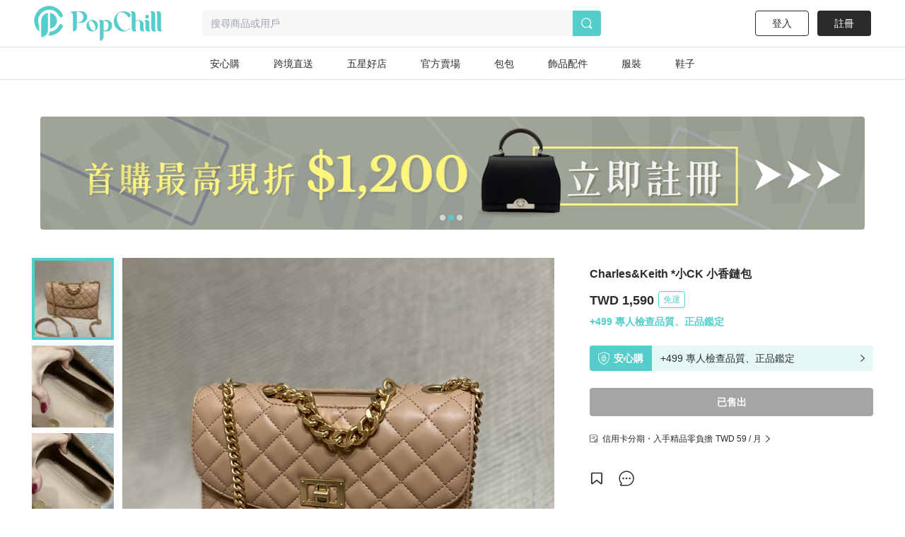

--- FILE ---
content_type: text/html; charset=utf-8
request_url: https://www.popchill.com/zh-TW/product/22012732262177
body_size: 22894
content:
<!DOCTYPE html><html lang="zh-TW"><head><meta charSet="utf-8"/><meta name="viewport" content="width=device-width, initial-scale=1 minimum-scale=1 maximum-scale=1"/><meta name="facebook-domain-verification" content="7om76xfp4ibvdc7c0yw3efzbrazh9z"/><meta name="google-site-verification" content="VT2ASd2b2HQbLlCnsjVSqC7eRch5L6gLX0T4voeJYKc"/><title>Charles&amp;Keith *小CK 小香鏈包｜PopChill 拍拍圈</title><meta name="description" content="-原相機實拍未調色
-奶茶色
-尺寸22.5*15*7
-鏈長117(可調）
-南西專櫃購入
#小ck #小香包 #小香鏈包 #奶茶色 #包包"/><meta name="keywords" content="二手衣,二手時尚,閒置衣物,循環時尚,永續時尚,循環經濟,衣服轉售,環保永續,環境保護"/><meta property="og:site_name" content="PopChill"/><meta property="og:url" content="https://www.popchill.com/zh-TW/product/22012732262177"/><meta property="og:locale" content="zh_TW"/><meta property="og:type" content="website"/><meta property="og:title" content="Charles&amp;Keith *小CK 小香鏈包｜PopChill 拍拍圈"/><meta property="og:description" content="-原相機實拍未調色
-奶茶色
-尺寸22.5*15*7
-鏈長117(可調）
-南西專櫃購入
#小ck #小香包 #小香鏈包 #奶茶色 #包包"/><meta property="og:image" content="https://images.popchill.com/products/22012732262177/16432450622960_0003.jpg"/><meta property="og:image:type" content="image/jpg"/><link rel="canonical" href="https://www.popchill.com/zh-TW/product/22012732262177"/><meta property="al:ios:url" content="popchill://product/22012732262177"/><meta property="al:web:should_fallback" content="false"/><meta http-equiv="content-language" content="zh-tw"/><link rel="alternate" href="https://www.popchill.com/product/22012732262177" hrefLang="x-default"/><link rel="alternate" href="https://www.popchill.com/zh-HK/product/22012732262177" hrefLang="zh-HK"/><link rel="alternate" href="https://www.popchill.com/zh-TW/product/22012732262177" hrefLang="zh-TW"/><link rel="alternate" href="https://www.popchill.com/zh-MO/product/22012732262177" hrefLang="zh-MO"/><meta name="next-head-count" content="23"/><noscript><span style="box-sizing:border-box;display:inline-block;overflow:hidden;width:initial;height:initial;background:none;opacity:1;border:0;margin:0;padding:0;position:relative;max-width:100%"><span style="box-sizing:border-box;display:block;width:initial;height:initial;background:none;opacity:1;border:0;margin:0;padding:0;max-width:100%"><img style="display:block;max-width:100%;width:initial;height:initial;background:none;opacity:1;border:0;margin:0;padding:0" alt="" aria-hidden="true" src="data:image/svg+xml,%3csvg%20xmlns=%27http://www.w3.org/2000/svg%27%20version=%271.1%27%20width=%271%27%20height=%271%27/%3e"/></span><img alt="fbpixel image" src="[data-uri]" decoding="async" data-nimg="intrinsic" class="hidden" style="position:absolute;top:0;left:0;bottom:0;right:0;box-sizing:border-box;padding:0;border:none;margin:auto;display:block;width:0;height:0;min-width:100%;max-width:100%;min-height:100%;max-height:100%"/><noscript><img alt="fbpixel image" srcSet="/_next/image?url=https%3A%2F%2Fwww.facebook.com%2Ftr%3Fid%3D824940706017539%26ev%3DPageView%26noscript%3D1&amp;w=16&amp;q=75 1x" src="/_next/image?url=https%3A%2F%2Fwww.facebook.com%2Ftr%3Fid%3D824940706017539%26ev%3DPageView%26noscript%3D1&amp;w=16&amp;q=75" decoding="async" data-nimg="intrinsic" style="position:absolute;top:0;left:0;bottom:0;right:0;box-sizing:border-box;padding:0;border:none;margin:auto;display:block;width:0;height:0;min-width:100%;max-width:100%;min-height:100%;max-height:100%" class="hidden" loading="lazy"/></noscript></span></noscript><noscript><span style="box-sizing:border-box;display:inline-block;overflow:hidden;width:initial;height:initial;background:none;opacity:1;border:0;margin:0;padding:0;position:relative;max-width:100%"><span style="box-sizing:border-box;display:block;width:initial;height:initial;background:none;opacity:1;border:0;margin:0;padding:0;max-width:100%"><img style="display:block;max-width:100%;width:initial;height:initial;background:none;opacity:1;border:0;margin:0;padding:0" alt="" aria-hidden="true" src="data:image/svg+xml,%3csvg%20xmlns=%27http://www.w3.org/2000/svg%27%20version=%271.1%27%20width=%271%27%20height=%271%27/%3e"/></span><img alt="fbpixel image" src="[data-uri]" decoding="async" data-nimg="intrinsic" class="hidden" style="position:absolute;top:0;left:0;bottom:0;right:0;box-sizing:border-box;padding:0;border:none;margin:auto;display:block;width:0;height:0;min-width:100%;max-width:100%;min-height:100%;max-height:100%"/><noscript><img alt="fbpixel image" srcSet="/_next/image?url=https%3A%2F%2Fwww.facebook.com%2Ftr%3Fid%3D191955536314007%26ev%3DPageView%26noscript%3D1&amp;w=16&amp;q=75 1x" src="/_next/image?url=https%3A%2F%2Fwww.facebook.com%2Ftr%3Fid%3D191955536314007%26ev%3DPageView%26noscript%3D1&amp;w=16&amp;q=75" decoding="async" data-nimg="intrinsic" style="position:absolute;top:0;left:0;bottom:0;right:0;box-sizing:border-box;padding:0;border:none;margin:auto;display:block;width:0;height:0;min-width:100%;max-width:100%;min-height:100%;max-height:100%" class="hidden" loading="lazy"/></noscript></span></noscript><noscript><img height="1" width="1" class="hidden" src="https://tr.line.me/tag.gif?c_t=lap&amp;t_id=f02e398e-9ce3-49f0-914a-023b4113157e&amp;e=pv&amp;noscript=1" loading="lazy" alt="line"/></noscript><link rel="preload" href="/_next/static/css/d1c528c660a17e60.css" as="style"/><link rel="stylesheet" href="/_next/static/css/d1c528c660a17e60.css" data-n-g=""/><noscript data-n-css=""></noscript><script defer="" nomodule="" src="/_next/static/chunks/polyfills-c67a75d1b6f99dc8.js"></script><script src="/_next/static/chunks/webpack-943bb343d851d7b3.js" defer=""></script><script src="/_next/static/chunks/framework-3236775a9ca336a2.js" defer=""></script><script src="/_next/static/chunks/main-33e8a338d2b5a293.js" defer=""></script><script src="/_next/static/chunks/pages/_app-459ebb3bc4da21fa.js" defer=""></script><script src="/_next/static/chunks/5656730f-9fe56ac832e8586f.js" defer=""></script><script src="/_next/static/chunks/4c3458a2-44848aaba2c5cd81.js" defer=""></script><script src="/_next/static/chunks/29fc4ccf-98ff78aee21889c0.js" defer=""></script><script src="/_next/static/chunks/37a763b4-9fcd73dc0f77a425.js" defer=""></script><script src="/_next/static/chunks/2942-b6121ed5edf2fbfc.js" defer=""></script><script src="/_next/static/chunks/3774-955448259431bce7.js" defer=""></script><script src="/_next/static/chunks/5763-63a587149bb3bdca.js" defer=""></script><script src="/_next/static/chunks/9386-2b25634fb15eebf0.js" defer=""></script><script src="/_next/static/chunks/8547-a5ba659b0aa8533c.js" defer=""></script><script src="/_next/static/chunks/3880-2110b45e1c9e0d31.js" defer=""></script><script src="/_next/static/chunks/5030-9d3079bb98039d34.js" defer=""></script><script src="/_next/static/chunks/5821-4a12a1964d7355a8.js" defer=""></script><script src="/_next/static/chunks/pages/product/%5BproductNo%5D-8e70349f1636d8a8.js" defer=""></script><script src="/_next/static/FEvGHYMEZ2nVcUkGQcqHV/_buildManifest.js" defer=""></script><script src="/_next/static/FEvGHYMEZ2nVcUkGQcqHV/_ssgManifest.js" defer=""></script><style data-styled="" data-styled-version="5.3.11">.ebLsof{position:relative;width:100%;padding-top:100%;}/*!sc*/
.ebLsof *{object-fit:cover;-webkit-filter:blur(0) !important;filter:blur(0) !important;}/*!sc*/
data-styled.g1[id="sc-c3f2596-0"]{content:"ebLsof,"}/*!sc*/
.cOSOFB{position:relative;width:60px;height:60px;border:1px solid #e0e0e0;border-radius:50%;}/*!sc*/
@media (min-width:1024px){.cOSOFB{width:60px;height:60px;}}/*!sc*/
.cOSOFB *{border-radius:50%;}/*!sc*/
data-styled.g2[id="sc-e21eaf8-0"]{content:"cOSOFB,"}/*!sc*/
.mVfmp{overflow:hidden;display:-webkit-box;-webkit-box-orient:vertical;line-height:1.5em;max-height:15em;-webkit-line-clamp:10;}/*!sc*/
data-styled.g5[id="sc-fe30b169-0"]{content:"mVfmp,"}/*!sc*/
.SIHxU{display:-webkit-box;display:-webkit-flex;display:-ms-flexbox;display:flex;-webkit-transition:-webkit-transform 1s ease;-webkit-transition:transform 1s ease;transition:transform 1s ease;-webkit-transform:translateX(-100%);-ms-transform:translateX(-100%);transform:translateX(-100%);}/*!sc*/
data-styled.g8[id="sc-bf90590b-2"]{content:"SIHxU,"}/*!sc*/
.itiiLz{width:100%;overflow:hidden;}/*!sc*/
data-styled.g9[id="sc-bf90590b-3"]{content:"itiiLz,"}/*!sc*/
.bJEcHa{-webkit-flex:1 0 100%;-ms-flex:1 0 100%;flex:1 0 100%;-webkit-flex-basis:100%;-ms-flex-preferred-size:100%;flex-basis:100%;-webkit-order:1;-ms-flex-order:1;order:1;}/*!sc*/
.bJEcHd{-webkit-flex:1 0 100%;-ms-flex:1 0 100%;flex:1 0 100%;-webkit-flex-basis:100%;-ms-flex-preferred-size:100%;flex-basis:100%;-webkit-order:2;-ms-flex-order:2;order:2;}/*!sc*/
.bJEcHb{-webkit-flex:1 0 100%;-ms-flex:1 0 100%;flex:1 0 100%;-webkit-flex-basis:100%;-ms-flex-preferred-size:100%;flex-basis:100%;-webkit-order:0;-ms-flex-order:0;order:0;}/*!sc*/
data-styled.g10[id="sc-bf90590b-4"]{content:"bJEcHa,bJEcHd,bJEcHb,"}/*!sc*/
.lbmxRs{position:relative;min-width:320px;min-height:100vh;min-height:var(--app-height);}/*!sc*/
data-styled.g15[id="sc-2584c174-0"]{content:"lbmxRs,"}/*!sc*/
</style></head><body><div id="__next"><style>
      #nprogress {
        pointer-events: none;
      }
      #nprogress .bar {
        background: #55cecb;
        position: fixed;
        z-index: 9999;
        top: 0;
        left: 0;
        width: 100%;
        height: 3px;
      }
      #nprogress .peg {
        display: block;
        position: absolute;
        right: 0px;
        width: 100px;
        height: 100%;
        box-shadow: 0 0 10px #55cecb, 0 0 5px #55cecb;
        opacity: 1;
        -webkit-transform: rotate(3deg) translate(0px, -4px);
        -ms-transform: rotate(3deg) translate(0px, -4px);
        transform: rotate(3deg) translate(0px, -4px);
      }
      #nprogress .spinner {
        display: block;
        position: fixed;
        z-index: 1031;
        top: 15px;
        right: 15px;
      }
      #nprogress .spinner-icon {
        width: 18px;
        height: 18px;
        box-sizing: border-box;
        border: solid 2px transparent;
        border-top-color: #55cecb;
        border-left-color: #55cecb;
        border-radius: 50%;
        -webkit-animation: nprogresss-spinner 400ms linear infinite;
        animation: nprogress-spinner 400ms linear infinite;
      }
      .nprogress-custom-parent {
        overflow: hidden;
        position: relative;
      }
      .nprogress-custom-parent #nprogress .spinner,
      .nprogress-custom-parent #nprogress .bar {
        position: absolute;
      }
      @-webkit-keyframes nprogress-spinner {
        0% {
          -webkit-transform: rotate(0deg);
        }
        100% {
          -webkit-transform: rotate(360deg);
        }
      }
      @keyframes nprogress-spinner {
        0% {
          transform: rotate(0deg);
        }
        100% {
          transform: rotate(360deg);
        }
      }
    </style><div class="sc-2584c174-0 lbmxRs"><div class=" relative"><div class="sticky top-0 bg-white z-30 border-b"><div class="flex items-center relative justify-between px-3 py-2"><div class="cursor-pointer shrink-0"><span class="mr-3"><svg xmlns="http://www.w3.org/2000/svg" width="24" height="24" class="inline-block"><g data-name="Group 3078"><path data-name="Path 170" d="M0 0h24v24H0Z" fill="none"></path><g data-name="Group 416" fill="currentColor"><path data-name="Path 173" d="M3.5 5.85h17a1.25 1.25 0 0 0 0-2.5h-17a1.25 1.25 0 0 0 0 2.5Z"></path><path data-name="Path 174" d="M20.5 10.75h-17a1.25 1.25 0 0 0 0 2.5h17a1.25 1.25 0 1 0 0-2.5Z"></path><path data-name="Path 175" d="M20.5 18.15h-17a1.25 1.25 0 0 0 0 2.5h17a1.25 1.25 0 0 0 0-2.5Z"></path></g></g></svg></span><a href="/zh-TW"><svg xmlns="http://www.w3.org/2000/svg" width="100" height="32" class="inline-block"><g data-name="Group 3123"><path data-name="Rectangle 13" fill="none" d="M0 0h100v32H0z"></path><g data-name="Group 7" fill="#55cecb"><path data-name="Path 17" d="M30.057 15.623v.138a6.013 6.013 0 0 1-5.981 6.016h-.139a6.02 6.02 0 0 1-6.015-6.016v-.138a6.042 6.042 0 0 1 6.015-6.015h.138a6.035 6.035 0 0 1 5.982 6.015Zm-3.492-.933-.138-.346c-1.245-2.627-3.388-4.321-4.7-3.7l-.173.069c-1.314.622-1.383 3.353-.173 5.946l.173.346c1.21 2.627 3.354 4.321 4.667 3.734l.173-.1c1.312-.628 1.416-3.359.171-5.952Z"></path><path data-name="Path 18" d="m52.288 13.206.173.346c2.178 4.944 6.5 7.778 9.611 6.257l.208-.1a4.757 4.757 0 0 0 2.212-2.385c.622.518.726 1.037 0 1.625a9.986 9.986 0 0 1-6.257 2.317h-.238a10.334 10.334 0 0 1-10.1-10.511v-.242A10.334 10.334 0 0 1 57.992.003h.242a9.849 9.849 0 0 1 6.568 2.593s2.247 2.351-1.556 4.08a17.826 17.826 0 0 0-1.349-2.078c-2.316-2.9-5.393-4.287-7.744-3.146l-.242.1c-3.074 1.49-3.801 6.745-1.623 11.654Z"></path><path data-name="Path 19" d="M80.864 20.605a3.24 3.24 0 0 1-2.04.657c-1.936 0-2.973-1.037-2.973-3.354v-5.531c0-1.728-1.072-2.731-2.178-2.731a2.864 2.864 0 0 0-2.454 2.869v5.462c0 1.8.518 2.627 1.314 2.627a3.654 3.654 0 0 1-2.178.657c-2.04 0-3.146-1.037-3.146-3.354V3.319c0-1.832-.519-2.627-1.314-2.627A3.5 3.5 0 0 1 68.073 0c2.039 0 3.146 1.037 3.146 3.354v6.637a4.27 4.27 0 0 1 2.454-.9c3.63 0 5.981 1.867 5.981 4.978v3.907c0 1.799.45 2.629 1.21 2.629Z"></path><path data-name="Path 20" d="M85.585 21.261c-2.04 0-3.146-1.037-3.146-3.354v-5.5c0-1.832-.519-2.627-1.314-2.627a3.5 3.5 0 0 1 2.178-.691c2.04 0 3.146 1.037 3.146 3.353v5.531c0 1.8.519 2.627 1.314 2.627a3.654 3.654 0 0 1-2.178.661ZM82.094 5.739a1.97 1.97 0 0 1 1.97-1.971 1.954 1.954 0 0 1 0 3.907 1.962 1.962 0 0 1-1.974-1.936Z"></path><path data-name="Path 21" d="M93.882 20.605a3.654 3.654 0 0 1-2.178.657c-2.039 0-3.146-1.037-3.146-3.354V3.319c0-1.832-.518-2.627-1.314-2.627A3.5 3.5 0 0 1 89.422 0c2.04 0 3.146 1.037 3.146 3.354v14.624c0 1.797.519 2.627 1.314 2.627Z"></path><path data-name="Path 22" d="M100.001 20.605a3.655 3.655 0 0 1-2.178.657c-2.039 0-3.146-1.037-3.146-3.354V3.319c0-1.832-.518-2.627-1.314-2.627A3.5 3.5 0 0 1 95.541 0c2.039 0 3.146 1.037 3.146 3.354v14.624c0 1.797.519 2.627 1.314 2.627Z"></path><path data-name="Path 23" d="M11.775 0h-7.64C2.441 0 .712.83.643 1.625c0 0 2.558-.657 2.558 2.558v17.078a4.045 4.045 0 0 0 4.045-4.045v-5.047h4.529a6.094 6.094 0 1 0 0-12.169ZM8.283 11.616H7.246V.555h1.037a5.541 5.541 0 1 1 0 11.063Z"></path><path data-name="Path 24" d="M39.471 10.151h-.138a6.061 6.061 0 0 0-3.388 1.072 2.931 2.931 0 0 0-2.558-1.072 3.5 3.5 0 0 0-2.178.691c.8 0 1.314.8 1.314 2.627v18.53a4.01 4.01 0 0 0 4.01-4.01v-6.365a5.992 5.992 0 0 0 2.8.692h.138a6.02 6.02 0 0 0 6.015-6.016v-.131a6.042 6.042 0 0 0-6.015-6.018Zm-2.939 10.544v-7.191a4.979 4.979 0 0 0-.208-1.556c2.282-1.659 5.117-.346 5.117 4.287 0 4.495-2.662 5.878-4.909 4.46Z"></path></g></g></svg></a></div><div class="ml-3 flex-1"><div class="bg-gray-lighter text-sm px-3 py-2 rounded relative flex items-center"><svg xmlns="http://www.w3.org/2000/svg" width="16" height="16" class="inline-block mr-1.5 lg:hidden text-[#a5a5a5]"><g data-name="Group 1879"><path data-name="Rectangle 197" fill="none" d="M0 0h16v16H0z"></path><path data-name="Path 205" d="m15.037 13.934-2.331-2.332a7.011 7.011 0 1 0-1.405 1.393l2.337 2.34a.99.99 0 0 0 1.4-1.4Zm-4.586-1.789a5.844 5.844 0 1 1 1.407-1.393 5.858 5.858 0 0 1-1.407 1.393Z" fill="currentColor"></path></g></svg><span class="text-sm truncate"><span class="text-gray-heavy">搜尋商品或用戶</span></span></div></div></div></div><main class="min-h-[812px] bg-gray-lighter lg:bg-inherit pb-[50px] lg:pb-0"><script type="application/ld+json">{"@context":"http://schema.org","@type":"Product","productID":"22012732262177","sku":"22012732262177","url":"https://www.popchill.com/product/22012732262177","name":"Charles&Keith *小CK 小香鏈包","description":"-原相機實拍未調色\n-奶茶色\n-尺寸22.5*15*7\n-鏈長117(可調）\n-南西專櫃購入\n#小ck #小香包 #小香鏈包 #奶茶色 #包包","image":["https://images.popchill.com/products/22012732262177/16432450622960_0003.jpg","https://images.popchill.com/products/22012732262177/16432450630514_6578.jpg","https://images.popchill.com/products/22012732262177/16432450632988_0661.jpg"],"category":"女包/肩背包","offers":{"@type":"Offer","priceCurrency":"TWD","price":1590,"availability":"http://schema.org/OutOfStock","itemCondition":"http://schema.org/UsedCondition","priceValidUntil":"2027-01-19","hasMerchantReturnPolicy":{"@type":"MerchantReturnPolicy","returnPolicyCategory":"https://schema.org/MerchantReturnFiniteReturnWindow","url":"https://popchillhelp.zendesk.com/hc/zh-tw/categories/30087806801049","merchantReturnDays":90},"seller":{"@type":"Person","name":"alina_weng","url":"https://popchill.com/user/alina_weng"},"shippingDetails":{"@type":"OfferShippingDetails","shippingDestination":{"@type":"DefinedRegion","addressCountry":"TW"},"deliveryTime":{"@type":"ShippingDeliveryTime","handlingTime":{"@type":"QuantitativeValue","unitCode":"DAY","minValue":5,"maxValue":9},"transitTime":{"@type":"QuantitativeValue","unitCode":"DAY","minValue":1,"maxValue":3}},"shippingRate":{"@type":"MonetaryAmount","value":0,"currency":"TWD"}}},"brand":{"@type":"Brand","name":"Charles & Keith"}}</script><div class="pb-32 lg:pb-0 lg:mb-0 mb-10 lg:pt-10 bg-white"><script type="application/ld+json">{"@context":"http://schema.org","@type":"BreadcrumbList","itemListElement":[{"@type":"ListItem","position":1,"item":{"@id":"https://www.popchill.com/zh-TW","name":"PopChill 拍拍圈"}},{"@type":"ListItem","position":2,"item":{"@id":"https://www.popchill.com/zh-TW/category/2","name":"女包"}},{"@type":"ListItem","position":3,"item":{"@id":"https://www.popchill.com/zh-TW/category/27","name":"肩背包"}},{"@type":"ListItem","position":4,"item":{"@id":"https://www.popchill.com/zh-TW/product/22012732262177","name":"Charles&Keith *小CK 小香鏈包"}}]}</script><div class="my-3 px-3 mx-auto w-full h-auto lg:w-[1190px] lg:h-[160px]"><div class=""><div><div class="relative"><div class="group"><div class="sc-bf90590b-3 itiiLz"><div dir="NEXT" class="sc-bf90590b-2 SIHxU"><div order="1" class="sc-bf90590b-4 bJEcHa"><a target="_self" class="" rel="noreferrer" href="https://www.popchill.com/zh-TW/event/lv-brand-month-promo-202601"><img src="https://images.popchill.com/upload/gNz2xMBFM4f2RY9km3IxN0f8jX7UgWjJU3aTBVqQ.jpg" class="bject-cover w-full h-[60px] lg:h-[160px] rounded" alt="LV 品牌月_PC" decoding="async" width="1190" height="160"/></a></div><div order="2" class="sc-bf90590b-4 bJEcHd"><a target="_self" class="" rel="noreferrer" href="https://www.popchill.com/zh-TW/product/24102559741927"><img src="https://images.popchill.com/upload/LBH2qLka5JGolFAOxSRLDtBpt5bWmtkEq1uLAHIa.jpg" class="bject-cover w-full h-[60px] lg:h-[160px] rounded" alt="首購優惠" decoding="async" width="1190" height="160"/></a></div><div order="0" class="sc-bf90590b-4 bJEcHb"><a target="_self" class="" rel="noreferrer" href="https://www.popchill.com/zh-TW/authn?inapp=1&amp;shortlink=rcfcuytw&amp;pid=popchill-shorten-link&amp;af_xp=custom&amp;source_caller=ui"><img src="https://images.popchill.com/upload/AC55DJ6FpcoECpXfkheeIefFj8kUXDM9t3XhyGkG.jpg" class="bject-cover w-full h-[60px] lg:h-[160px] rounded" alt="安心購" decoding="async" width="1190" height="160"/></a></div></div></div><div class="absolute left-0 top-1/2 group-hover:block hidden cursor-pointer"><div class="bg-[#000000] bg-opacity-20 px-3 py-5 relative -top-1/2"><svg xmlns="http://www.w3.org/2000/svg" width="8" height="14" viewBox="0 0 8 14" class="text-white"><g id="Group_1609" data-name="Group 1609" transform="translate(0 0)"><path id="Path_70" data-name="Path 70" d="M8,0H0V14H8Z" fill="none"></path><path id="Path_69" data-name="Path 69" d="M19.75-1.861a1,1,0,0,0,.727-.314,1,1,0,0,0-.04-1.413l-5.23-4.94,5.23-4.939a1,1,0,0,0,.04-1.414,1,1,0,0,0-1.414-.04l-6,5.666a1,1,0,0,0-.313.727,1,1,0,0,0,.313.727l6,5.667A1,1,0,0,0,19.75-1.861Z" transform="translate(-12.75 15.195)" class="fill-current"></path></g></svg></div></div><div class="absolute right-0 top-1/2 group-hover:block hidden cursor-pointer"><div class="bg-[#000000] bg-opacity-20 px-3 py-5 relative -top-1/2"><svg xmlns="http://www.w3.org/2000/svg" width="8" height="14" viewBox="0 0 8 14" class="text-white"><g id="Group_1166" data-name="Group 1166" transform="translate(-808 -504)"><path fill="none" id="Path_70" data-name="Path 70" d="M0,0H8V14H0Z" transform="translate(808 504)"></path><path id="Path_69" data-name="Path 69" d="M13.75-1.861a1,1,0,0,1-.727-.314,1,1,0,0,1,.04-1.413l5.23-4.94-5.23-4.939a1,1,0,0,1-.04-1.414,1,1,0,0,1,1.414-.04l6,5.666a1,1,0,0,1,.313.727,1,1,0,0,1-.313.727l-6,5.667A1,1,0,0,1,13.75-1.861Z" transform="translate(795.25 519.195)" class="fill-current"></path></g></svg></div></div></div><div class="absolute bottom-1.5 left-1/2"><div class="relative -left-1/2"><span class="bg-primary mr-1  rounded-full inline-block
        w-1 h-1 lg:w-2 lg:h-2"></span><span class="bg-white bg-opacity-60 mr-1  rounded-full inline-block
        w-1 h-1 lg:w-2 lg:h-2"></span><span class="bg-white bg-opacity-60 mr-1  rounded-full inline-block
        w-1 h-1 lg:w-2 lg:h-2"></span></div></div></div></div></div></div><div class="relative"><div class="lg:flex lg:justify-between lg:w-[1190px] lg:mt-10 lg:mx-auto relative"><div class="relative"><div class="relative"><div class="absolute right-3 top-3 z-10"><div class="text-white bg-black bg-opacity-95 rounded-full py-1 px-2 text-sm">1<!-- --> / <!-- -->3</div></div><div class="group"><div class="sc-bf90590b-3 itiiLz"><div dir="NEXT" class="sc-bf90590b-2 SIHxU"><div order="1" class="sc-bf90590b-4 bJEcHa"><img src="https://images.popchill.com/products/22012732262177/16432450622960_0003.jpg" class="object-cover w-full" alt="Charles&amp;Keith *小CK 小香鏈包-0" decoding="async" width="375" height="375"/></div><div order="2" class="sc-bf90590b-4 bJEcHd"><img src="https://images.popchill.com/products/22012732262177/16432450630514_6578.jpg" class="object-cover w-full" alt="Charles&amp;Keith *小CK 小香鏈包-1" decoding="async" width="375" height="375"/></div><div order="0" class="sc-bf90590b-4 bJEcHb"><img src="https://images.popchill.com/products/22012732262177/16432450632988_0661.jpg" class="object-cover w-full" alt="Charles&amp;Keith *小CK 小香鏈包-2" decoding="async" width="375" height="375"/></div></div></div></div><div class="absolute bottom-3 left-1/2"><div class="relative -left-1/2 flex justify-center w-full mx-auto mt-5 "><div class="max-w-[118px] overflow-hidden"><div class="text-center flex transition duration-300" style="transform:translateX(-0px"><span class="bg-primary mr-1  rounded-full inline-block
        w-1.5 h-1.5 shrink-0"></span><span class="bg-white bg-opacity-60 mr-1  rounded-full inline-block
        w-1.5 h-1.5 shrink-0"></span><span class="bg-white bg-opacity-60 mr-1  rounded-full inline-block
        w-1.5 h-1.5 shrink-0"></span></div></div></div></div></div></div><div class="flex-1 lg:w-[450px] shrink-0 lg:ml-[3.125rem]"><div class=" cursor-pointer lg:rounded w-full text-xs bg-black text-white lg:bg-white lg:text-black p-3 lg:px-0 flex lg:justify-start justify-between items-center"><svg style="width:12px;height:100%" class="hidden lg:block mr-1.5" width="24" height="23" viewBox="0 0 24 23" fill="none" xmlns="http://www.w3.org/2000/svg"><g clip-path="url(#clip0_6603_3047)"><path d="M15.67 7.02H9.22998C8.81998 7.02 8.47998 6.68 8.47998 6.27C8.47998 5.86 8.81998 5.52 9.22998 5.52H15.67C16.08 5.52 16.42 5.86 16.42 6.27C16.42 6.68 16.08 7.02 15.67 7.02Z" fill="#2B2B2B"></path><path d="M5.97998 7.27C6.53227 7.27 6.97998 6.82229 6.97998 6.27C6.97998 5.71772 6.53227 5.27 5.97998 5.27C5.4277 5.27 4.97998 5.71772 4.97998 6.27C4.97998 6.82229 5.4277 7.27 5.97998 7.27Z" fill="#2B2B2B"></path><path d="M13.23 11.02H9.22998C8.81998 11.02 8.47998 10.68 8.47998 10.27C8.47998 9.86 8.81998 9.52 9.22998 9.52H13.23C13.64 9.52 13.98 9.86 13.98 10.27C13.98 10.68 13.64 11.02 13.23 11.02Z" fill="#2B2B2B"></path><path d="M5.97998 11.27C6.53227 11.27 6.97998 10.8223 6.97998 10.27C6.97998 9.71772 6.53227 9.27 5.97998 9.27C5.4277 9.27 4.97998 9.71772 4.97998 10.27C4.97998 10.8223 5.4277 11.27 5.97998 11.27Z" fill="#2B2B2B"></path><path d="M21.4 13.97V4.04C21.4 2.08 19.81 0.5 17.86 0.5H3.54C1.59 0.5 0 2.09 0 4.04V17.55C0 19.51 1.59 21.1 3.54 21.1H15.9C16.67 21.71 17.63 22.09 18.69 22.09C21.18 22.09 23.21 20.06 23.21 17.57C23.21 16.09 22.49 14.79 21.39 13.97H21.4ZM1.5 17.56V4.04C1.5 2.91 2.42 2 3.54 2H17.85C18.98 2 19.89 2.92 19.89 4.04V13.23C19.5 13.12 19.11 13.05 18.69 13.05C16.2 13.05 14.17 15.08 14.17 17.57C14.17 18.3 14.36 18.99 14.67 19.6H3.54C2.41 19.6 1.5 18.68 1.5 17.55V17.56ZM18.7 20.6C17.03 20.6 15.68 19.24 15.68 17.58C15.68 15.92 17.04 14.56 18.7 14.56C20.36 14.56 21.72 15.92 21.72 17.58C21.72 19.24 20.36 20.6 18.7 20.6Z" fill="#2B2B2B"></path><path d="M20.0001 18.18H18.7001C18.3701 18.18 18.1001 17.91 18.1001 17.58V16.28C18.1001 15.95 18.3701 15.68 18.7001 15.68C19.0301 15.68 19.3001 15.95 19.3001 16.28V16.98H20.0001C20.3301 16.98 20.6001 17.25 20.6001 17.58C20.6001 17.91 20.3301 18.18 20.0001 18.18Z" fill="#2B2B2B"></path></g><defs><clipPath id="clip0_6603_3047"><rect width="23.22" height="21.6" fill="white" transform="translate(0 0.5)"></rect></clipPath></defs></svg><div class="flex-1 lg:flex-none lg:mr-1 ">信用卡分期・入手精品零負擔</div><div class="flex items-center"><div class="mr-1.5">TWD 59<!-- --> <!-- -->/ 月</div><svg xmlns="http://www.w3.org/2000/svg" width="6" height="10" viewBox="0 0 6 10" class=" "><g transform="translate(-795 -751)"><rect fill="none" width="6" height="10" transform="translate(795 751)"></rect><path d="M26.579,18.925a.5.5,0,0,1-.334-.872L30.758,14,26.245,9.947a.5.5,0,1,1,.668-.744l4.928,4.425a.5.5,0,0,1,0,.744L26.913,18.8A.5.5,0,0,1,26.579,18.925Z" transform="translate(768.957 742)" class="fill-current"></path></g></svg></div></div><div class="w-full h-screen bg-black/50 fixed top-0 left-0 z-40 hidden"></div><div class="w-full bg-white fixed bottom-0 left-0  rounded-tl-lg rounded-tr-lg translate-y-full duration-500 z-50 h-5/6 "><header class="relative text-center border-gray-light border-b py-3.5 mb-6"><span class=" absolute left-3 top-1"><svg xmlns="http://www.w3.org/2000/svg" width="44" height="44" viewBox="0 0 44 44" class="cursor-pointer"><g transform="translate(-1119 112)"><rect fill="none" width="44" height="44" transform="translate(1119 -112)"></rect><path d="M16.7,47.435l6.616-6.617a1.25,1.25,0,0,0-1.768-1.767l-6.616,6.616L8.318,39.051A1.25,1.25,0,0,0,6.55,40.818l6.617,6.617L6.55,54.051a1.25,1.25,0,1,0,1.768,1.767L14.934,49.2l6.616,6.616a1.25,1.25,0,0,0,1.768-1.767Z" transform="translate(1126.066 -137.435)" class="fill-current"></path></g></svg></span><span class="font-semibold text-xl">信用卡<!-- -->分期</span></header><ul><li class="px-3 py-1.5 flex justify-between"><span>3 期（零利率）</span><span>TWD 530<!-- -->／期</span></li><li class="px-3 py-1.5 flex justify-between"><span>6 期（零利率）</span><span>TWD 265<!-- -->／期</span></li><li class="px-3 py-1.5 flex justify-between"><span>12 期 </span><span>TWD 136<!-- -->／期</span></li><li class="px-3 py-1.5 flex justify-between"><span>18 期</span><span>TWD 93<!-- -->／期</span></li><li class="px-3 py-1.5 flex justify-between"><span>24 期</span><span>TWD 72<!-- -->／期</span></li><li class="px-3 py-1.5 flex justify-between"><span>30 期</span><span>TWD 59<!-- -->／期</span></li></ul><div class="absolute left-1/2 -translate-x-1/2 bottom-0 px-3 py-2.5 border-t border-gray-300 w-full h-[16.533vw]"><div><button disabled="" class="w-full h-[11.733vw] lg:h-[40px] rounded bg-black text-sm text-white font-bold bg-gray-heavy cursor-not-allowed">已售出</button></div></div></div><h1 class="mt-3 px-3 lg:px-0 lg:leading-[22px] lg:text-base lg:font-bold lg:break-words">Charles&amp;Keith *小CK 小香鏈包</h1><div class="px-3 mt-3 lg:px-0 flex"><div class="flex items-center leading-[25px] text-lg"><div class="mr-[6px]"><span class="font-bold text-lg">TWD 1,590</span></div></div><div><span class="text-xs text-primary mr-1.5 px-1.5 py-1 border-primary border rounded">免運</span></div></div><a class="lg:px-0 px-3 my-3 block" target="_self" rel="noreferrer" href="https://popchill-short.onelink.me/gc8z/rcfcuytw"><div class="flex text-sm w-full rounded overflow-hidden"><div class="bg-primary px-3 py-2 flex items-center"><svg style="width:16;height:100%" class="inline-block mr-1.5" width="16" height="18" viewBox="0 0 16 18" fill="none" xmlns="http://www.w3.org/2000/svg"><path d="M7.96793 18.0041C7.96793 18.0041 7.91099 18.0041 7.87846 18.0041C7.78899 17.9878 -1.40216 16.174 0.183925 3.59105C0.240861 3.11929 0.574345 2.70447 1.0217 2.53366L7.51244 0.0854044C7.80525 -0.0284681 8.1306 -0.0284681 8.43155 0.0854044L14.9142 2.52553C15.3615 2.69634 15.695 3.11116 15.7519 3.58292C17.338 16.1658 8.155 17.9797 8.0574 17.9959C8.02487 17.9959 8.00046 17.9959 7.96793 17.9959V18.0041ZM7.96793 0.980117C7.96793 0.980117 7.88659 0.980117 7.85406 1.00452L1.37145 3.44465C1.25758 3.48531 1.17624 3.59105 1.15998 3.71306C0.549944 8.56891 1.55853 12.4162 4.07999 14.8319C5.75555 16.4342 7.56124 16.9223 7.97606 17.0199C8.92771 16.8084 16.1912 14.8319 14.784 3.71306C14.7677 3.59919 14.6864 3.48531 14.5725 3.44465L8.08993 1.00452C8.08993 1.00452 8.01673 0.980117 7.97606 0.980117H7.96793Z" fill="white"></path><path d="M8.17885 13.2947H7.75589C6.08034 13.2947 4.71387 11.9282 4.71387 10.2527V8.00776C4.71387 7.78002 4.89281 7.60107 5.12055 7.60107H10.8142C11.0419 7.60107 11.2209 7.78002 11.2209 8.00776V10.2527C11.2209 11.9282 9.8544 13.2947 8.17885 13.2947ZM5.52724 8.41445V10.2527C5.52724 11.4809 6.52769 12.4813 7.75589 12.4813H8.17885C9.40704 12.4813 10.4075 11.4809 10.4075 10.2527V8.41445H5.52724Z" fill="white"></path><path d="M7.95986 11.6678C8.40907 11.6678 8.77324 11.3036 8.77324 10.8544C8.77324 10.4052 8.40907 10.041 7.95986 10.041C7.51064 10.041 7.14648 10.4052 7.14648 10.8544C7.14648 11.3036 7.51064 11.6678 7.95986 11.6678Z" fill="white"></path><path d="M8.36611 10.8545H7.55273V13.2946H8.36611V10.8545Z" fill="white"></path><path d="M10.3998 8.00736H9.58641V6.78729C9.58641 5.89258 8.85437 5.16054 7.95966 5.16054C7.06494 5.16054 6.33291 5.89258 6.33291 6.78729V8.00736H5.51953V6.78729C5.51953 5.44523 6.61759 4.34717 7.95966 4.34717C9.30173 4.34717 10.3998 5.44523 10.3998 6.78729V8.00736Z" fill="white"></path></svg><span class="font-semibold text-white">安心購</span></div><div class="bg-primary bg-opacity-[0.15] px-3 py-2 flex-1 flex justify-between items-center"><div class="">+499 專人檢查品質、正品鑑定</div><svg xmlns="http://www.w3.org/2000/svg" width="6" height="10" viewBox="0 0 6 10" class=" "><g transform="translate(-795 -751)"><rect fill="none" width="6" height="10" transform="translate(795 751)"></rect><path d="M26.579,18.925a.5.5,0,0,1-.334-.872L30.758,14,26.245,9.947a.5.5,0,1,1,.668-.744l4.928,4.425a.5.5,0,0,1,0,.744L26.913,18.8A.5.5,0,0,1,26.579,18.925Z" transform="translate(768.957 742)" class="fill-current"></path></g></svg></div></div></a><div class="h-4 w-full bg-[#F5F5F5] lg:hidden"></div><div class="h-10 mt-3 lg:mt-6 hidden lg:flex "><div class="w-full"><div><button disabled="" class="w-full h-[11.733vw] lg:h-[40px] rounded bg-black text-sm text-white font-bold bg-gray-heavy cursor-not-allowed">已售出</button></div></div></div><div class="my-3 px-3 pb-6 lg:p-0"><h2 class="font-semibold mb-3">關於商品<span class="hidden">關於<!-- -->Charles&amp;Keith *小CK 小香鏈包<!-- -->商品詳情與購買須知</span></h2><div class="text-sm break-all whitespace-pre-wrap relative"><div id="product-desc-mw" class="sc-fe30b169-0 mVfmp"><div id="content">-原相機實拍未調色
-奶茶色
-尺寸22.5*15*7
-鏈長117(可調）
-南西專櫃購入
#小ck #小香包 #小香鏈包 #奶茶色 #包包</div></div></div></div><div class="px-3 lg:px-0"><div class="flex text-sm border-b border-b-gray-light py-3"><h3 class="mr-3 font-semibold w-14 shrink-0">商品狀況<span class="hidden">Charles &amp; Keith<!-- -->近新閒置品<!-- -->商品狀態與細節</span></h3><div><div class="font-bold flex items-center "><span>近新閒置品</span><svg style="width:14;height:100%" class="ml-1 lg:hidden" color="#A5A5A5" width="14" height="14" viewBox="0 0 14 14" fill="none" xmlns="http://www.w3.org/2000/svg"><g clip-path="url(#clip0_10687_29515)"><path d="M6.41 7.52999L6.24 4.95999C6.21 4.45999 6.19 4.09999 6.19 3.87999C6.19 3.57999 6.27 3.34999 6.42 3.17999C6.58 3.00999 6.78 2.92999 7.04 2.92999C7.35 2.92999 7.55 3.03999 7.66 3.24999C7.76 3.45999 7.82 3.76999 7.82 4.16999C7.82 4.40999 7.81 4.64999 7.78 4.88999L7.55 7.53999C7.52 7.85999 7.47 8.09999 7.39 8.26999C7.31 8.43999 7.17 8.51999 6.98 8.51999C6.79 8.51999 6.65 8.43999 6.58 8.26999C6.51 8.09999 6.45 7.85999 6.42 7.52999H6.41ZM7.01 11.07C6.79 11.07 6.6 11 6.44 10.86C6.28 10.72 6.2 10.52 6.2 10.27C6.2 10.05 6.28 9.85999 6.43 9.69999C6.59 9.53999 6.78 9.46999 7 9.46999C7.22 9.46999 7.42 9.54999 7.58 9.69999C7.74 9.85999 7.82 10.04 7.82 10.27C7.82 10.52 7.74 10.72 7.58 10.86C7.42 11 7.23 11.07 7.02 11.07H7.01Z" fill="#E32000" class="fill-current"></path><path d="M7 1C10.31 1 13 3.69 13 7C13 10.31 10.31 13 7 13C3.69 13 1 10.31 1 7C1 3.69 3.69 1 7 1ZM7 0C3.13 0 0 3.13 0 7C0 10.87 3.13 14 7 14C10.87 14 14 10.87 14 7C14 3.13 10.87 0 7 0Z" fill="#E32000" class="fill-current"></path></g><defs><clipPath id="clip0_10687_29515"><rect width="14" height="14" fill="white"></rect></clipPath></defs></svg></div><div class="mt-1">使用 1～2 次或僅試用過，可能有極輕微磨痕／髮絲紋／刮痕／汙漬／氣味。</div></div></div><div class="flex mt-1 text-sm border-b border-b-gray-light py-3"><h3 class="mr-3 font-semibold w-14 shrink-0">分類<span class="hidden">Charles &amp; Keith<!-- -->肩背包<!-- -->分類資訊</span></h3><div class="flex-1 break-words"><a target="_self" href="/zh-TW/category/2">女包</a><span class="px-1"><svg xmlns="http://www.w3.org/2000/svg" width="6" height="10" viewBox="0 0 6 10" class=" inline"><g transform="translate(-795 -751)"><rect fill="none" width="6" height="10" transform="translate(795 751)"></rect><path d="M26.579,18.925a.5.5,0,0,1-.334-.872L30.758,14,26.245,9.947a.5.5,0,1,1,.668-.744l4.928,4.425a.5.5,0,0,1,0,.744L26.913,18.8A.5.5,0,0,1,26.579,18.925Z" transform="translate(768.957 742)" class="fill-current"></path></g></svg></span><a target="_self" href="/zh-TW/category/27">肩背包</a></div></div><div class="flex mt-1 text-sm border-b border-b-gray-light py-3"><h3 class="mr-3 font-semibold w-14 shrink-0">品牌</h3><a target="_self" href="/zh-TW/brand/136">Charles &amp; Keith<span class="hidden">Charles &amp; Keith<!-- -->精品<!-- -->女包<!-- -->品牌介紹</span></a></div><div class="flex mt-1 text-sm py-3 "><h3 class="mr-3 font-semibold w-14 shrink-0">尺寸</h3><div> <!-- -->單一尺寸</div></div></div><div class="h-4 w-full bg-[#F5F5F5] lg:hidden"></div><div class="px-3 py-3 lg:px-0 lg:pb-0 lg:pt-3.5"><div class="text-sm"><a rel="nofollow" target="_parent" class="flex items-center mt-2 first:mt-0" href="https://www.popchill.com/zh-TW/event/lv-brand-month-promo-202601"><div class="py-1 px-3 rounded-full text-white" style="background-color:#55CECB">活動</div><div class="flex-1 ml-2 line-clamp-1">嚴選品牌✨全站 LV 現折 $3000</div><div class="text-primary">領取</div></a><a rel="nofollow" target="_parent" class="flex items-center mt-2 first:mt-0" href="https://www.popchill.com/zh-TW/event/lv-brand-month-promo-202601"><div class="py-1 px-3 rounded-full text-white" style="background-color:#55CECB">活動</div><div class="flex-1 ml-2 line-clamp-1">新年新秀 📣 指定LV賣家折 $2,400</div><div class="text-primary">領取</div></a><a rel="nofollow" target="_parent" class="flex items-center mt-2 first:mt-0" href="https://apps.apple.com/tw/app/popchill-%E6%8B%8D%E6%8B%8D%E5%9C%88-%E4%BA%8C%E6%89%8B%E5%90%8D%E7%89%8C%E8%B2%B7%E8%B3%A3%E5%B9%B3%E5%8F%B0/id1580371814"><div class="py-1 px-3 rounded-full text-white" style="background-color:#55CECB">活動</div><div class="flex-1 ml-2 line-clamp-1">🌟下載 APP 🌟 首購最高折 $ 1200</div><div class="text-primary">領取</div></a></div></div><div class="h-4 w-full bg-[#F5F5F5] mb-3 lg:hidden"></div><ul class="px-3 lg:px-0 lg:mt-6 cursor-pointer"><li class="pb-3 flex justify-between items-center border-b border-gray-light"><span class="font-semibold">付款方式</span><svg style="width:14;height:14" width="8" height="14" viewBox="0 0 8 14" fill="none" xmlns="http://www.w3.org/2000/svg"><path d="M1.00035 13.3343C0.864179 13.3342 0.729457 13.3064 0.604446 13.2524C0.479434 13.1984 0.366767 13.1194 0.273352 13.0203C0.0913946 12.8276 -0.00660078 12.5705 0.000899627 12.3056C0.00840003 12.0406 0.120783 11.7895 0.313352 11.6073L5.54335 6.66733L0.313352 1.72833C0.217852 1.63813 0.14106 1.53 0.0873626 1.41011C0.0336652 1.29022 0.00411451 1.16093 0.000399902 1.02962C-0.0033147 0.898305 0.0188792 0.767548 0.0657132 0.644817C0.112547 0.522085 0.183104 0.409785 0.273352 0.314329C0.363553 0.218829 0.471685 0.142037 0.591573 0.0883392C0.711461 0.0346418 0.840754 0.00509107 0.972065 0.00137646C1.10338 -0.00233814 1.23413 0.0198557 1.35686 0.0666898C1.4796 0.113524 1.5919 0.184081 1.68735 0.274329L7.68735 5.94033C7.78625 6.03383 7.86502 6.14654 7.91884 6.27154C7.97266 6.39655 8.0004 6.53123 8.00035 6.66733C8.0004 6.80343 7.97266 6.93811 7.91884 7.06312C7.86502 7.18812 7.78625 7.30083 7.68735 7.39433L1.68735 13.0613C1.50163 13.2367 1.25582 13.3344 1.00035 13.3343Z" fill="#2B2B2B"></path></svg></li><li class="py-3 flex justify-between items-center border-b border-gray-light"><span class="font-semibold">配送說明</span><svg style="width:14;height:14" width="8" height="14" viewBox="0 0 8 14" fill="none" xmlns="http://www.w3.org/2000/svg"><path d="M1.00035 13.3343C0.864179 13.3342 0.729457 13.3064 0.604446 13.2524C0.479434 13.1984 0.366767 13.1194 0.273352 13.0203C0.0913946 12.8276 -0.00660078 12.5705 0.000899627 12.3056C0.00840003 12.0406 0.120783 11.7895 0.313352 11.6073L5.54335 6.66733L0.313352 1.72833C0.217852 1.63813 0.14106 1.53 0.0873626 1.41011C0.0336652 1.29022 0.00411451 1.16093 0.000399902 1.02962C-0.0033147 0.898305 0.0188792 0.767548 0.0657132 0.644817C0.112547 0.522085 0.183104 0.409785 0.273352 0.314329C0.363553 0.218829 0.471685 0.142037 0.591573 0.0883392C0.711461 0.0346418 0.840754 0.00509107 0.972065 0.00137646C1.10338 -0.00233814 1.23413 0.0198557 1.35686 0.0666898C1.4796 0.113524 1.5919 0.184081 1.68735 0.274329L7.68735 5.94033C7.78625 6.03383 7.86502 6.14654 7.91884 6.27154C7.97266 6.39655 8.0004 6.53123 8.00035 6.66733C8.0004 6.80343 7.97266 6.93811 7.91884 7.06312C7.86502 7.18812 7.78625 7.30083 7.68735 7.39433L1.68735 13.0613C1.50163 13.2367 1.25582 13.3344 1.00035 13.3343Z" fill="#2B2B2B"></path></svg></li><li class="py-3 lg:border-b lg:border-gray-light"><a class=" flex justify-between items-center " href="https://popchill-short.onelink.me/gc8z/r12wxd52"><span class="font-semibold">常見問題</span><svg style="width:14;height:14" width="8" height="14" viewBox="0 0 8 14" fill="none" xmlns="http://www.w3.org/2000/svg"><path d="M1.00035 13.3343C0.864179 13.3342 0.729457 13.3064 0.604446 13.2524C0.479434 13.1984 0.366767 13.1194 0.273352 13.0203C0.0913946 12.8276 -0.00660078 12.5705 0.000899627 12.3056C0.00840003 12.0406 0.120783 11.7895 0.313352 11.6073L5.54335 6.66733L0.313352 1.72833C0.217852 1.63813 0.14106 1.53 0.0873626 1.41011C0.0336652 1.29022 0.00411451 1.16093 0.000399902 1.02962C-0.0033147 0.898305 0.0188792 0.767548 0.0657132 0.644817C0.112547 0.522085 0.183104 0.409785 0.273352 0.314329C0.363553 0.218829 0.471685 0.142037 0.591573 0.0883392C0.711461 0.0346418 0.840754 0.00509107 0.972065 0.00137646C1.10338 -0.00233814 1.23413 0.0198557 1.35686 0.0666898C1.4796 0.113524 1.5919 0.184081 1.68735 0.274329L7.68735 5.94033C7.78625 6.03383 7.86502 6.14654 7.91884 6.27154C7.97266 6.39655 8.0004 6.53123 8.00035 6.66733C8.0004 6.80343 7.97266 6.93811 7.91884 7.06312C7.86502 7.18812 7.78625 7.30083 7.68735 7.39433L1.68735 13.0613C1.50163 13.2367 1.25582 13.3344 1.00035 13.3343Z" fill="#2B2B2B"></path></svg></a></li></ul><div class="h-4 w-full bg-[#F5F5F5] lg:hidden"></div><div class="p-3 lg:p-0 lg:mt-6"><h2 class=" font-semibold mb-3 lg:text-lg">下單後，商品收至 PopChill 檢驗<span class="hidden">PopChill拍拍圈精品收貨、檢驗與出貨完整流程</span></h2><ol class="flex justify-between list-none p-0 items-start"><li class="flex-1 text-center"><h3 class="hidden">買家完成購買，收貨至驗證中心</h3><div class="bg-gray-lighter rounded-full w-[3.75rem] h-[3.75rem] m-auto"><svg style="width:35;height:100%" class="m-auto " width="35" height="35" viewBox="0 0 35 35" fill="none" xmlns="http://www.w3.org/2000/svg"><path d="M22.7803 15.9922L15.7348 22.4602L12.3046 18.4702C11.9203 18.0362 11.2513 17.9662 10.7959 18.3442C10.3404 18.7222 10.2835 19.3802 10.6678 19.8282L14.8239 24.6582C15.0089 24.8822 15.2793 25.0082 15.5782 25.0222C15.6067 25.0222 15.6209 25.0222 15.6352 25.0222C15.9056 25.0222 16.1618 24.9242 16.3611 24.7422L24.232 17.5322C24.659 17.1402 24.6875 16.4682 24.289 16.0482C23.8904 15.6282 23.2072 15.6002 22.7803 15.9922Z" fill="#2B2B2B"></path><path d="M32.6584 10L29.5271 4.834C28.8439 3.7 27.5914 3 26.2534 3H8.74656C7.40863 3 6.15611 3.7 5.47291 4.834L2.3416 10C2.11387 10.378 2 10.798 2 11.246V24.504C2 28.088 4.94628 31 8.56152 31H26.4242C30.0395 31 32.9858 28.088 32.9858 24.504V11.246C32.9858 10.812 32.8719 10.378 32.6442 10.014L32.6584 10ZM27.691 5.912L30.0537 9.818H18.5675V5.1H26.2534C26.837 5.1 27.3921 5.408 27.691 5.912ZM7.309 5.912C7.6079 5.408 8.16299 5.1 8.74656 5.1H16.4325V9.818H4.94628L7.309 5.912ZM26.4385 28.9H8.56152C6.11341 28.9 4.13499 26.926 4.13499 24.504V11.848C4.23462 11.876 4.33425 11.904 4.44812 11.904H30.5661C30.68 11.904 30.7796 11.876 30.8792 11.848V24.49C30.8792 26.912 28.8866 28.886 26.4527 28.886L26.4385 28.9Z" fill="#2B2B2B"></path></svg></div><div class="mt-1.5 lg:mt-3"><span class="font-semibold block text-sm mb-1">買家完成購買</span><span class="text-gray-heavy text-xs block">收貨至驗證中心</span></div></li><svg style="width:8;height:100%" class="mt-6 shrink-0" width="8" height="14" viewBox="0 0 8 14" fill="none" xmlns="http://www.w3.org/2000/svg"><path d="M1.00035 13.3343C0.864179 13.3342 0.729457 13.3064 0.604446 13.2524C0.479434 13.1984 0.366767 13.1194 0.273352 13.0203C0.0913946 12.8276 -0.00660078 12.5705 0.000899627 12.3056C0.00840003 12.0406 0.120783 11.7895 0.313352 11.6073L5.54335 6.66733L0.313352 1.72833C0.217852 1.63813 0.14106 1.53 0.0873626 1.41011C0.0336652 1.29022 0.00411451 1.16093 0.000399902 1.02962C-0.0033147 0.898305 0.0188792 0.767548 0.0657132 0.644817C0.112547 0.522085 0.183104 0.409785 0.273352 0.314329C0.363553 0.218829 0.471685 0.142037 0.591573 0.0883392C0.711461 0.0346418 0.840754 0.00509107 0.972065 0.00137646C1.10338 -0.00233814 1.23413 0.0198557 1.35686 0.0666898C1.4796 0.113524 1.5919 0.184081 1.68735 0.274329L7.68735 5.94033C7.78625 6.03383 7.86502 6.14654 7.91884 6.27154C7.97266 6.39655 8.0004 6.53123 8.00035 6.66733C8.0004 6.80343 7.97266 6.93811 7.91884 7.06312C7.86502 7.18812 7.78625 7.30083 7.68735 7.39433L1.68735 13.0613C1.50163 13.2367 1.25582 13.3344 1.00035 13.3343Z" fill="#2B2B2B"></path></svg><li class="flex-1 text-center"><h3 class="hidden">PopChill安心購驗證：正品鑑定與品質檢查</h3><div class="bg-gray-lighter rounded-full w-[3.75rem] h-[3.75rem] m-auto"><svg style="width:35;height:100%" class="m-auto" width="35" height="35" viewBox="0 0 35 35" fill="none" xmlns="http://www.w3.org/2000/svg"><g id="Group 4543"><g id="Group 4542"><path id="Vector" d="M30.6759 7.67922C30.5632 6.72291 29.9576 5.92844 29.0843 5.59005L17.8731 1.16161C17.3097 0.940922 16.704 0.940922 16.1407 1.16161L4.90122 5.57534C4.04207 5.91373 3.43643 6.72291 3.30967 7.66451C0.535025 30.6306 16.6336 33.9409 16.8026 33.9703C16.859 33.9703 16.9294 33.9851 16.9857 33.9851C17.0421 33.9851 17.1125 33.9851 17.1688 33.9703C17.3378 33.9409 33.4364 30.6159 30.6618 7.66451L30.6759 7.67922ZM16.9998 31.7782C16.2393 31.5869 13.2111 30.6895 10.4083 27.8794C6.02798 23.4951 4.35193 16.7862 5.42235 7.94404C5.43643 7.81163 5.53502 7.69393 5.66179 7.63508L16.8871 3.22135C16.8871 3.22135 16.9716 3.19193 17.0139 3.19193C17.0562 3.19193 17.0984 3.19193 17.1407 3.22135L28.366 7.63508C28.4928 7.67922 28.5773 7.81163 28.6054 7.94404C30.9998 27.6881 18.7885 31.3515 17.028 31.7635L16.9998 31.7782Z" fill="#2B2B2B" class="fill-current"></path><path id="Vector_2" d="M21.394 13.4322L15.5207 19.0671L12.7038 15.6096C12.3236 15.1536 11.6616 15.0947 11.2109 15.4772C10.7602 15.8745 10.7179 16.5659 11.0841 17.0367L14.6053 21.3769C14.7884 21.6123 15.056 21.7447 15.3517 21.7594C15.3799 21.7594 15.394 21.7594 15.4222 21.7594C15.6898 21.7594 15.9433 21.6564 16.1405 21.4652L22.8306 15.0653C23.2672 14.6533 23.2954 13.9618 22.901 13.5058C22.5067 13.0644 21.8447 13.0202 21.4081 13.4322H21.394Z" fill="#2B2B2B" class="fill-current"></path></g></g></svg></div><div class="mt-1.5 lg:mt-3"><span class="font-semibold block text-sm mb-1 text-center">安心購驗證</span><span class="text-gray-heavy text-xs block text-center">正品鑑定 品質檢查</span></div></li><svg style="width:8;height:100%" class="mt-6 shrink-0" width="8" height="14" viewBox="0 0 8 14" fill="none" xmlns="http://www.w3.org/2000/svg"><path d="M1.00035 13.3343C0.864179 13.3342 0.729457 13.3064 0.604446 13.2524C0.479434 13.1984 0.366767 13.1194 0.273352 13.0203C0.0913946 12.8276 -0.00660078 12.5705 0.000899627 12.3056C0.00840003 12.0406 0.120783 11.7895 0.313352 11.6073L5.54335 6.66733L0.313352 1.72833C0.217852 1.63813 0.14106 1.53 0.0873626 1.41011C0.0336652 1.29022 0.00411451 1.16093 0.000399902 1.02962C-0.0033147 0.898305 0.0188792 0.767548 0.0657132 0.644817C0.112547 0.522085 0.183104 0.409785 0.273352 0.314329C0.363553 0.218829 0.471685 0.142037 0.591573 0.0883392C0.711461 0.0346418 0.840754 0.00509107 0.972065 0.00137646C1.10338 -0.00233814 1.23413 0.0198557 1.35686 0.0666898C1.4796 0.113524 1.5919 0.184081 1.68735 0.274329L7.68735 5.94033C7.78625 6.03383 7.86502 6.14654 7.91884 6.27154C7.97266 6.39655 8.0004 6.53123 8.00035 6.66733C8.0004 6.80343 7.97266 6.93811 7.91884 7.06312C7.86502 7.18812 7.78625 7.30083 7.68735 7.39433L1.68735 13.0613C1.50163 13.2367 1.25582 13.3344 1.00035 13.3343Z" fill="#2B2B2B"></path></svg><li class="flex-1 text-center"><h3 class="hidden">驗證通過後出貨，平台發貨給買家</h3><div class="bg-gray-lighter rounded-full w-[3.75rem] h-[3.75rem] m-auto"><svg style="width:35;height:100%" class="m-auto" width="35" height="35" viewBox="0 0 35 35" fill="none" xmlns="http://www.w3.org/2000/svg"><g id="Group 4541"><g id="Group 4540"><path id="Vector" d="M34.412 15.7051L28.616 9.45932C28.196 9.00231 27.594 8.75303 26.978 8.75303H21.952C21.588 6.63416 19.768 5 17.556 5H4.466C2.002 5 0 7.02193 0 9.51471V21.3832C0 23.8759 2.002 25.8979 4.466 25.8979H5.922C6.552 27.6982 8.26 29 10.276 29C12.292 29 14.014 27.6982 14.644 25.8979H21.182C21.812 27.6982 23.52 29 25.536 29C27.552 29 29.274 27.6982 29.904 25.8979H31.598C33.474 25.8979 35 24.3883 35 22.5465V17.2008C35 16.6469 34.79 16.1206 34.412 15.719V15.7051ZM10.29 26.9227C9.45 26.9227 8.722 26.5211 8.26 25.8979C7.952 25.4824 7.756 24.97 7.756 24.4299C7.756 24.2222 7.784 24.0144 7.84 23.8205C8.12 22.7403 9.1 21.9233 10.29 21.9233C11.48 21.9233 12.46 22.7265 12.74 23.8205C12.796 24.0144 12.824 24.2083 12.824 24.4299C12.824 24.9838 12.628 25.4963 12.32 25.8979C11.858 26.5211 11.13 26.9227 10.29 26.9227ZM25.55 26.9227C24.71 26.9227 23.982 26.5211 23.52 25.8979C23.212 25.4824 23.016 24.97 23.016 24.4299C23.016 24.2222 23.044 24.0144 23.1 23.8205C23.38 22.7403 24.36 21.9233 25.55 21.9233C26.74 21.9233 27.72 22.7265 28 23.8205C28.056 24.0144 28.084 24.2083 28.084 24.4299C28.084 24.9838 27.888 25.4963 27.58 25.8979C27.118 26.5211 26.39 26.9227 25.55 26.9227ZM32.9 22.5326C32.9 23.2389 32.312 23.8067 31.598 23.8067H30.114C29.806 21.577 27.888 19.8321 25.55 19.8321C23.212 19.8321 21.28 21.5632 20.986 23.8067H14.868C14.56 21.577 12.642 19.8321 10.304 19.8321C7.966 19.8321 6.034 21.5632 5.74 23.8067H4.48C3.178 23.8067 2.114 22.7126 2.114 21.3693V9.51471C2.114 8.17138 3.178 7.07732 4.48 7.07732H17.57C18.872 7.07732 19.936 8.17138 19.936 9.51471V17.7686C19.936 18.3364 20.412 18.8073 20.986 18.8073C21.56 18.8073 22.036 18.3364 22.036 17.7686V10.8304L27.076 10.858L32.9 17.187V22.5326Z" fill="#2B2B2B"></path><path id="Vector_2" d="M25.6059 15.1372V13.0045C25.6059 12.4367 25.1299 11.9658 24.5559 11.9658C23.9819 11.9658 23.5059 12.4367 23.5059 13.0045V15.1372C23.5059 16.4528 24.5839 17.5192 25.9139 17.5192H28.0839C28.6579 17.5192 29.1339 17.0483 29.1339 16.4805C29.1339 15.9127 28.6579 15.4419 28.0839 15.4419H25.9139C25.7459 15.4419 25.6059 15.3034 25.6059 15.1372Z" fill="#2B2B2B"></path></g></g></svg></div><div class="mt-1.5 lg:mt-3 text-center"><span class="font-semibold block text-sm mb-1 text-center">驗證通過出貨</span><span class="text-gray-heavy text-xs block text-center">平台發貨給買家</span></div></li></ol></div><div class="h-4 w-full bg-[#F5F5F5] lg:hidden"></div><div class="p-3 lg:p-0 lg:mt-6"><h2 class="flex items-center justify-between mb-3 font-semibold lg:text-lg">安心購檢驗流程<span class="hidden">PopChill拍拍圈正品驗證、安心購檢驗流程介紹</span><a class="text-primary text-sm" href="https://popchill-short.onelink.me/gc8z/rcfcuytw">了解更多</a></h2><ol class="list-none p-0"><li class="bg-primary bg-opacity-[0.15] w-full h-[3.75rem] rounded-full flex justify-between items-center"><div class="bg-primary rounded-full w-[3.75rem] shrink-0 h-[3.75rem] mr-3"><svg style="width:32;height:100%" class="m-auto" width="32" height="32" viewBox="0 0 32 32" fill="none" xmlns="http://www.w3.org/2000/svg"><g id="Group 4531"><g id="Group 4530"><path id="Vector" d="M29.0219 29.1165L21.879 21.9736" stroke="white" stroke-width="1.5" stroke-linecap="round" stroke-linejoin="round"></path><path id="Vector_2" d="M14.1407 4.21099C19.6197 4.21099 24.0704 8.66177 24.0704 14.1407C24.0704 19.6196 19.6197 24.0704 14.1407 24.0704C8.66183 24.0704 4.21105 19.6196 4.21105 14.1407C4.21105 8.66177 8.66183 4.21099 14.1407 4.21099ZM14.1407 2.18176C7.53899 2.18176 2.18182 7.53893 2.18182 14.1407C2.18182 20.7424 7.53899 26.0996 14.1407 26.0996C20.7425 26.0996 26.0997 20.7424 26.0997 14.1407C26.0997 7.53893 20.7425 2.18176 14.1407 2.18176Z" fill="white"></path></g></g></svg></div><div class="flex-1"><span class="font-semibold block text-sm mb-1">第一關：專人品質檢查</span><span class="text-gray-heavy text-xs block">確認商品狀況、配件等 符合頁面描述</span></div></li><li class="bg-primary bg-opacity-[0.15] w-full h-[3.75rem] rounded-full flex justify-between items-center mt-3 lg:mt-[22px]"><div class="bg-primary rounded-full w-[3.75rem] shrink-0 h-[3.75rem] mr-3"><svg style="width:32;height:100%" class="m-auto text-white" width="35" height="35" viewBox="0 0 35 35" fill="none" xmlns="http://www.w3.org/2000/svg"><g id="Group 4543"><g id="Group 4542"><path id="Vector" d="M30.6759 7.67922C30.5632 6.72291 29.9576 5.92844 29.0843 5.59005L17.8731 1.16161C17.3097 0.940922 16.704 0.940922 16.1407 1.16161L4.90122 5.57534C4.04207 5.91373 3.43643 6.72291 3.30967 7.66451C0.535025 30.6306 16.6336 33.9409 16.8026 33.9703C16.859 33.9703 16.9294 33.9851 16.9857 33.9851C17.0421 33.9851 17.1125 33.9851 17.1688 33.9703C17.3378 33.9409 33.4364 30.6159 30.6618 7.66451L30.6759 7.67922ZM16.9998 31.7782C16.2393 31.5869 13.2111 30.6895 10.4083 27.8794C6.02798 23.4951 4.35193 16.7862 5.42235 7.94404C5.43643 7.81163 5.53502 7.69393 5.66179 7.63508L16.8871 3.22135C16.8871 3.22135 16.9716 3.19193 17.0139 3.19193C17.0562 3.19193 17.0984 3.19193 17.1407 3.22135L28.366 7.63508C28.4928 7.67922 28.5773 7.81163 28.6054 7.94404C30.9998 27.6881 18.7885 31.3515 17.028 31.7635L16.9998 31.7782Z" fill="#2B2B2B" class="fill-current"></path><path id="Vector_2" d="M21.394 13.4322L15.5207 19.0671L12.7038 15.6096C12.3236 15.1536 11.6616 15.0947 11.2109 15.4772C10.7602 15.8745 10.7179 16.5659 11.0841 17.0367L14.6053 21.3769C14.7884 21.6123 15.056 21.7447 15.3517 21.7594C15.3799 21.7594 15.394 21.7594 15.4222 21.7594C15.6898 21.7594 15.9433 21.6564 16.1405 21.4652L22.8306 15.0653C23.2672 14.6533 23.2954 13.9618 22.901 13.5058C22.5067 13.0644 21.8447 13.0202 21.4081 13.4322H21.394Z" fill="#2B2B2B" class="fill-current"></path></g></g></svg></div><div class="flex-1"><span class="font-semibold block text-sm mb-1">第二關：正品鑑定</span><span class="text-gray-heavy text-xs block">專業鑑定團隊、AI 儀器鑑定、正品證書</span></div></li><li class="bg-primary bg-opacity-[0.15] w-full h-[3.75rem] rounded-full flex justify-between items-center mt-3 lg:mt-[22px]"><div class="bg-primary rounded-full w-[3.75rem] shrink-0 h-[3.75rem] mr-3"><svg style="width:32;height:100%" class="m-auto text-white" width="32" height="32" viewBox="0 0 32 32" fill="none" xmlns="http://www.w3.org/2000/svg"><g id="Group 4527"><g id="Group 4526"><path id="Vector" d="M26.893 10.3587C27.0516 10.7025 27.3954 10.914 27.7789 10.914C28.1359 10.9273 28.5062 10.7025 28.6649 10.3719L30.4368 6.88099C30.688 6.39173 30.4896 5.79669 30.0004 5.54545C29.5111 5.29421 28.9161 5.49256 28.6649 5.98181L27.726 7.83305C26.007 5.24132 23.4814 3.28429 20.4797 2.23966C13.0219 -0.325626 4.84998 3.60165 2.25824 11.0198C1.00204 14.6033 1.22684 18.4512 2.87973 21.876C4.54585 25.314 7.45494 27.9058 11.0913 29.1488C12.6384 29.6909 14.2252 29.9421 15.7855 29.9421C21.7095 29.9421 27.2764 26.2529 29.326 20.3818C29.5111 19.8661 29.2334 19.2975 28.7177 19.1124C28.202 18.9405 27.6334 19.205 27.4483 19.7207C25.2136 26.1074 18.1657 29.4926 11.7392 27.2711C8.61857 26.1868 6.10618 23.9653 4.66485 21.0033C3.23675 18.0678 3.05163 14.7488 4.13593 11.6678C6.35742 5.29421 13.4053 1.90909 19.8318 4.13057C22.9392 5.20165 25.4516 7.42313 26.8797 10.3719L26.893 10.3587Z" fill="white"></path><path id="Vector_2" d="M15.6932 25.42C16.275 25.42 16.751 24.944 16.751 24.3622V22.6167C17.5312 22.5374 18.2717 22.3919 18.8932 22.1143C19.7527 21.7308 20.4138 21.1754 20.8634 20.501C21.313 19.8134 21.5378 19.0333 21.5378 18.1738C21.5378 17.4597 21.4056 16.8514 21.1543 16.349C20.9031 15.8597 20.5461 15.4498 20.0833 15.1324C19.6205 14.8019 19.0519 14.5242 18.3907 14.2994C17.8882 14.1275 17.3461 13.9688 16.7643 13.8233V9.80351C17.0419 9.88285 17.2667 9.98864 17.4519 10.1473C17.8353 10.4647 18.1791 10.9143 18.4568 11.4829C18.6552 11.8531 18.8403 12.1176 19.0122 12.2762C19.1709 12.4217 19.3957 12.501 19.713 12.501C20.0568 12.501 20.3345 12.382 20.5593 12.1176C20.7973 11.8531 20.9031 11.5754 20.9031 11.2448C20.9031 10.8746 20.8105 10.4911 20.6122 10.1076C20.4138 9.72417 20.1097 9.3407 19.6866 8.98368C19.2634 8.62665 18.7213 8.33574 18.0866 8.11095C17.7031 7.97872 17.2535 7.89938 16.7775 7.84649V6.68285C16.7775 6.10103 16.3014 5.625 15.7196 5.625C15.1378 5.625 14.6618 6.10103 14.6618 6.68285V7.85971C14.0006 7.93905 13.3924 8.05806 12.8502 8.26963C12.0436 8.60021 11.4089 9.06302 10.9857 9.67128C10.5626 10.2795 10.3378 10.9804 10.3378 11.7473C10.3378 12.5671 10.5362 13.2548 10.9461 13.7969C11.356 14.3523 11.9114 14.7886 12.599 15.106C13.1543 15.3705 13.8684 15.5952 14.6618 15.8068V20.62C14.4634 20.5671 14.2651 20.5143 14.1064 20.4349C13.6965 20.2233 13.3659 19.9457 13.1411 19.6151C12.9163 19.2977 12.7047 18.8878 12.5196 18.4118C12.3742 18.0415 12.189 17.7506 11.9907 17.5655C11.7924 17.3804 11.5543 17.301 11.2766 17.301C10.9196 17.301 10.6287 17.42 10.4039 17.6448C10.1791 17.8829 10.0601 18.1473 10.0601 18.4779C10.0601 19.0729 10.2585 19.6944 10.6684 20.3291C11.0783 20.9638 11.6072 21.4795 12.2684 21.863C12.9295 22.2465 13.7362 22.4845 14.6618 22.5903V24.3225C14.6618 24.9043 15.1378 25.3804 15.7196 25.3804L15.6932 25.42ZM17.1345 16.4944C17.6238 16.6531 18.0337 16.9043 18.3378 17.2217C18.6552 17.5523 18.8271 17.9754 18.8271 18.4911C18.8271 19.139 18.5362 19.6944 17.9411 20.1308C17.6105 20.382 17.2006 20.5407 16.751 20.6465V16.3754C16.87 16.4151 17.0287 16.4548 17.1345 16.4944ZM13.8155 12.9109C13.5246 12.7523 13.2866 12.5539 13.1147 12.3291C12.9428 12.0911 12.8502 11.8134 12.8502 11.4961C12.8502 10.9804 13.1014 10.544 13.6171 10.1738C13.9081 9.97541 14.2651 9.84318 14.6485 9.75062V13.2548C14.3709 13.1622 14.0932 13.0564 13.8287 12.9109H13.8155Z" fill="white"></path></g></g></svg></div><div class="flex-1"><span class="font-semibold block text-sm mb-1">90 天仿品退貨</span><span class="text-gray-heavy text-xs block">出貨錄影、防掉換封條、雙重防護包裝</span></div></li></ol></div><div class="h-4 w-full bg-[#F5F5F5] lg:hidden"></div><div class="mt-3 pb-3"><h2 class=" font-semibold mb-3 px-3 lg:px-0">更多相似類別<span class="hidden">更多<!-- -->Charles &amp; Keith<!-- -->女包<!-- -->相似類別推薦</span></h2><div class="overflow-x-auto w-screen block invisible-scrollbar lg:w-full"><div class="flex max-w-max "><a class="mx-1.5 shrink-0 text-sm rounded-full border border-gray-light py-1.5 px-3" href="/zh-TW/category/27">肩背包</a><a class="mx-1.5 shrink-0 text-sm rounded-full border border-gray-light py-1.5 px-3" href="/zh-TW/category/25">手提包</a><a class="mx-1.5 shrink-0 text-sm rounded-full border border-gray-light py-1.5 px-3" href="/zh-TW/category/26">托特包</a><a class="mx-1.5 shrink-0 text-sm rounded-full border border-gray-light py-1.5 px-3" href="/zh-TW/category/28">後背包</a><a class="mx-1.5 shrink-0 text-sm rounded-full border border-gray-light py-1.5 px-3" href="/zh-TW/category/30">斜背包</a></div></div></div><div class="h-4 w-full bg-[#F5F5F5] lg:hidden"></div><div class="px-3 mt-3 pb-3 lg:p-0 lg:mt-6 overflow-hidden lg:overflow-visible"><div><div class="flex items-center justify-between gap-3"><h2 class="leading-[22px] font-semibold lg:text-lg">認識賣場主人<span class="hidden">PopChill 拍拍圈嚴選賣家<!-- -->Alina<!-- -->介紹</span></h2><a href="/zh-TW/user/alina_weng"><div class="text-sm text-primary">逛逛賣場</div></a></div><div class="flex justify-between items-center mt-3"><a class="block" href="/zh-TW/user/alina_weng"><div class="sc-e21eaf8-0 cOSOFB"><div class="sc-c3f2596-0 ebLsof"><span style="box-sizing:border-box;display:block;overflow:hidden;width:initial;height:initial;background:none;opacity:1;border:0;margin:0;padding:0;position:absolute;top:0;left:0;bottom:0;right:0"><img alt="avatar image" src="[data-uri]" decoding="async" data-nimg="fill" style="position:absolute;top:0;left:0;bottom:0;right:0;box-sizing:border-box;padding:0;border:none;margin:auto;display:block;width:0;height:0;min-width:100%;max-width:100%;min-height:100%;max-height:100%;object-fit:cover;background-size:cover;background-position:0% 0%;filter:blur(20px);background-image:url(&quot;/image-placeholder.png&quot;)"/><noscript><img alt="avatar image" src="https://images.popchill.com/users/2975/16422155078873_2975_0892.jpg" decoding="async" data-nimg="fill" style="position:absolute;top:0;left:0;bottom:0;right:0;box-sizing:border-box;padding:0;border:none;margin:auto;display:block;width:0;height:0;min-width:100%;max-width:100%;min-height:100%;max-height:100%;object-fit:cover" loading="lazy"/></noscript></span></div></div></a><div class="px-3 flex-1"><h3 class="font-bold lg:leading-[33px] truncate w-[57.333vw] lg:w-[240px]">Alina</h3><a class=" flex items-center text-xs" href="/zh-TW/rating/list/alina_weng"><svg xmlns="http://www.w3.org/2000/svg" width="14px" height="14px" viewBox="0 0 7.028 6.725"><g transform="translate(-219.486 -521)"><path d="M-269.7,388.075l.762,1.545a.419.419,0,0,0,.315.228l1.705.248a.417.417,0,0,1,.231.712l-1.234,1.2a.421.421,0,0,0-.12.37l.292,1.7a.418.418,0,0,1-.606.44l-1.525-.8a.418.418,0,0,0-.389,0l-1.525.8a.418.418,0,0,1-.606-.44l.292-1.7a.418.418,0,0,0-.121-.37l-1.233-1.2a.417.417,0,0,1,.231-.712l1.705-.248a.419.419,0,0,0,.315-.228l.762-1.545A.417.417,0,0,1-269.7,388.075Z" transform="translate(493.073 133.158)" fill="#55CECB"></path></g></svg><span class="font-semibold mx-1">0.0</span><span>(<!-- -->0<!-- -->)</span></a></div><div class="w-[20.267vw] lg:w-[76px] h-8"><button class="w-full h-full text-sm font-semibold rounded mr-3 bg-primary text-white">追蹤</button></div></div><div class="mt-3"><dl class="flex justify-between lg:justify-start   "><dl class="shrink-0 px-3 border-r border-gray-light lg:w-[85px] last:border-0 flex-1 text-center cursor-pointer" role="button"><dt class="text-xs text-gray-heavy mb-1 ">商品售出</dt><dd class="text-sm font-bold">4 筆</dd></dl><dl class="shrink-0 px-3 border-r border-gray-light lg:w-[85px] last:border-0 flex-1 text-center cursor-pointer" role="button"><dt class="text-xs text-gray-heavy mb-1 ">安心購通過</dt><dd class="text-sm font-bold">0 %</dd></dl><dl class="shrink-0 px-3 border-r border-gray-light lg:w-[85px] last:border-0 flex-1 text-center cursor-pointer" role="button"><dt class="text-xs text-gray-heavy mb-1 ">取消訂單</dt><dd class="text-sm font-bold">2 筆</dd></dl><dl class="shrink-0 px-3 border-r border-gray-light lg:w-[85px] last:border-0 flex-1 text-center cursor-pointer" role="button"><dt class="text-xs text-gray-heavy mb-1 ">聊聊回覆</dt><dd class="text-sm font-bold">一週以上 </dd></dl></dl></div></div></div><div class="h-4 w-full bg-[#F5F5F5] lg:hidden"></div></div></div><div class="fixed bottom-0 z-10 w-full lg:hidden"><div class="!bottom-[93px] fixed bottom-6 right-3 z-30"><div class="absolute bottom-12 right-0 flex flex-col items-end gap-2 transition-all duration-200 opacity-0 translate-y-2 pointer-events-none"><a class="w-[24vw] block bg-white text-primary text-sm font-semibold rounded-full py-2 box-shadow-10 text-center" href="https://popchill-short.onelink.me/gc8z/tvuoqahg">寄賣／賣斷</a><a class="w-[21.333vw] block bg-white text-primary text-sm font-semibold rounded-full py-2 box-shadow-10 text-center" href="https://popchill.onelink.me/TEC1/uxlqydil">自助上架</a></div><button class="bg-primary text-white text-sm rounded-full py-2 px-3 flex w-[72px] items-center justify-center shadow-10 active:scale-95 transition-transform"><svg style="width:14;height:14" width="14" height="14" viewBox="0 0 14 14" fill="none" xmlns="http://www.w3.org/2000/svg"><path id="Path 203" d="M13.2227 6.2223H7.77695V0.778057C7.77695 0.571898 7.69506 0.374183 7.54928 0.228406C7.4035 0.0826299 7.20579 0.000732422 6.99963 0.000732422C6.79347 0.000732422 6.59576 0.0826299 6.44998 0.228406C6.3042 0.374183 6.2223 0.571898 6.2223 0.778057V6.2223H0.778067C0.675925 6.2222 0.574765 6.24223 0.48037 6.28125C0.385975 6.32027 0.300196 6.37752 0.227936 6.44971C0.155676 6.5219 0.0983524 6.60762 0.0592418 6.70198C0.0201313 6.79634 3.07742e-07 6.89748 3.54242e-07 6.99962C-9.72158e-05 7.10182 0.0199616 7.20304 0.0590286 7.29749C0.0980955 7.39193 0.155404 7.47774 0.227673 7.55001C0.299943 7.62228 0.385755 7.67959 0.480198 7.71866C0.574642 7.75773 0.675862 7.77778 0.778067 7.77769H6.2223V13.2219C6.2223 13.4281 6.3042 13.6258 6.44998 13.7716C6.59576 13.9174 6.79347 13.9992 6.99963 13.9992C7.20579 13.9992 7.4035 13.9174 7.54928 13.7716C7.69506 13.6258 7.77695 13.4281 7.77695 13.2219V7.77769H13.2227C13.3248 7.77769 13.426 7.75756 13.5203 7.71844C13.6147 7.67933 13.7004 7.62201 13.7726 7.54975C13.8448 7.47749 13.902 7.39171 13.941 7.29732C13.9801 7.20292 14.0001 7.10176 14 6.99962C14 6.79346 13.9181 6.59574 13.7723 6.44997C13.6265 6.30419 13.4288 6.2223 13.2227 6.2223Z" fill="white"></path></svg><span class="ml-1.5">上架</span></button></div><div class="px-6 py-3 border-t bg-white border-gray-light"><div class="flex"><div><div><svg xmlns="http://www.w3.org/2000/svg" width="20" height="20" viewBox="0 0 20 20" class="m-auto"><g data-name="Group 3352"><path data-name="Rectangle 328" fill="none" d="M0 0h20v20H0z"></path><path data-name="Path 480" d="M16.343 18.334a1.572 1.572 0 0 1-.852-.254l-.067-.048-5.423-4.3-5.417 4.3a1.583 1.583 0 0 1-1.673.107 1.705 1.705 0 0 1-.872-1.505V3.364a1.665 1.665 0 0 1 1.626-1.7h12.678a1.665 1.665 0 0 1 1.626 1.7v13.27a1.705 1.705 0 0 1-.872 1.505 1.564 1.564 0 0 1-.754.195Zm-12.678-15 .041 13.273 5.58-4.43a1.232 1.232 0 0 1 1.371-.048l5.635 4.464.011-13.229Z" fill="#2b2b2b"></path></g></svg></div><span class="text-sm">收藏</span></div><div class="mx-6 cursor-pointer"><svg xmlns="http://www.w3.org/2000/svg" width="20" height="20" class="m-auto"><defs><clipPath id="message-icon"><path data-name="Rectangle 459" fill="none" d="M0 0h19.199v19.2H0z"></path></clipPath></defs><g data-name="Group 3356"><g data-name="Group 2597"><path data-name="Rectangle 458" fill="none" d="M0 0h20v20H0z"></path><g data-name="Group 2589"><g data-name="Group 2588" transform="translate(.4 .4)" clip-path="url(#a)" fill="#2b2b2b"><path data-name="Path 582" d="M6.743 9.6a1.076 1.076 0 1 1-1.075-1.076A1.076 1.076 0 0 1 6.743 9.6"></path><path data-name="Path 583" d="M10.675 9.6a1.076 1.076 0 1 1-1.076-1.076A1.076 1.076 0 0 1 10.675 9.6"></path><path data-name="Path 584" d="M14.605 9.6a1.076 1.076 0 1 1-1.075-1.076A1.076 1.076 0 0 1 14.605 9.6"></path><path data-name="Path 585" d="M9.6 1.655a7.945 7.945 0 0 1 7.931 8.421 8.1 8.1 0 0 1-8.159 7.469H3.013a.084.084 0 0 1-.053-.145l.851-.7a1.062 1.062 0 0 0 .062-1.6A7.938 7.938 0 0 1 8.625 1.713a8.275 8.275 0 0 1 .975-.058M9.6 0a9.906 9.906 0 0 0-1.17.07 9.592 9.592 0 0 0-6.144 15.738l-.379.313A1.739 1.739 0 0 0 3.013 19.2h6.358a9.726 9.726 0 0 0 9.812-9.028 9.525 9.525 0 0 0-2.6-7.159A9.639 9.639 0 0 0 9.6 0"></path></g></g></g></g></svg><span class="text-sm">聊聊</span></div><div class="flex-1 flex justify-end"><div class="flex-1"><div><button disabled="" class="w-full h-[11.733vw] lg:h-[40px] rounded bg-black text-sm text-white font-bold bg-gray-heavy cursor-not-allowed">已售出</button></div></div></div></div></div></div></div><div class="w-full h-screen bg-black/50 fixed top-0 left-0 z-40 hidden"></div><div class="w-full h-[23.25rem] bg-white fixed bottom-0  rounded-tl-lg rounded-tr-lg translate-y-full duration-500 z-50"><header class="border-gray-light border-b pr-3 h-[3.25rem] text-center relative items-center flex justify-center"><span class="absolute left-0 top-[5px]"><svg xmlns="http://www.w3.org/2000/svg" width="44" height="44" viewBox="0 0 44 44" class="cursor-pointer"><g transform="translate(-1119 112)"><rect fill="none" width="44" height="44" transform="translate(1119 -112)"></rect><path d="M16.7,47.435l6.616-6.617a1.25,1.25,0,0,0-1.768-1.767l-6.616,6.616L8.318,39.051A1.25,1.25,0,0,0,6.55,40.818l6.617,6.617L6.55,54.051a1.25,1.25,0,1,0,1.768,1.767L14.934,49.2l6.616,6.616a1.25,1.25,0,0,0,1.768-1.767Z" transform="translate(1126.066 -137.435)" class="fill-current"></path></g></svg></span><span class="font-semibold">付款方式</span></header><ul class="px-3 lg:px-0"><li class=" border-b border-gray-light py-3">信用卡一次付清</li><li class=" border-b border-gray-light py-3">信用卡 3 期 0 利率</li><li class=" border-b border-gray-light py-3">信用卡 6 期 0 利率</li><li class=" border-b border-gray-light py-3">信用卡 12 期</li><li class=" border-b border-gray-light py-3">信用卡 18 期</li><li class=" border-b border-gray-light py-3">信用卡 24 期</li><li class=" border-b border-gray-light py-3">信用卡 30 期</li></ul></div><div class="w-full h-screen bg-black/50 fixed top-0 left-0 z-40 hidden"></div><div class="w-full h-[17.625rem] bg-white fixed bottom-0  rounded-tl-lg rounded-tr-lg translate-y-full duration-500 z-50"><header class="border-gray-light border-b pr-3 h-[3.25rem] text-center relative items-center flex justify-center"><span class="absolute left-0 top-[5px]"><svg xmlns="http://www.w3.org/2000/svg" width="44" height="44" viewBox="0 0 44 44" class="cursor-pointer"><g transform="translate(-1119 112)"><rect fill="none" width="44" height="44" transform="translate(1119 -112)"></rect><path d="M16.7,47.435l6.616-6.617a1.25,1.25,0,0,0-1.768-1.767l-6.616,6.616L8.318,39.051A1.25,1.25,0,0,0,6.55,40.818l6.617,6.617L6.55,54.051a1.25,1.25,0,1,0,1.768,1.767L14.934,49.2l6.616,6.616a1.25,1.25,0,0,0,1.768-1.767Z" transform="translate(1126.066 -137.435)" class="fill-current"></path></g></svg></span><span class="font-semibold">配送說明</span></header><ul class="px-3 lg:px-0 text-sm pt-3"><li class="pb-1.5 flex items-start"><span class="font-semibold mr-3 w-[56px] flex-shrink-0">配送方式</span><span>宅配</span></li><li class="pb-1.5 flex items-start"><span class="font-semibold mr-3 w-[56px] flex-shrink-0">運費</span><span>限時優惠免運</span></li><li class="pb-1.5 flex items-start"><span class="font-semibold mr-3 w-[56px] flex-shrink-0">出貨天數</span><span>平台收到貨後，3-5 工作天內出貨</span></li></ul></div></div></main></div></div></div><div id="modal-root"></div><div id="menu-root"></div><div id="confirmation-root"></div><div id="alert-root"></div><div id="toast-root"></div><script id="__NEXT_DATA__" type="application/json">{"props":{"pageProps":{"product":{"no":22012732262177,"images":["https://images.popchill.com/products/22012732262177/16432450622960_0003.jpg","https://images.popchill.com/products/22012732262177/16432450630514_6578.jpg","https://images.popchill.com/products/22012732262177/16432450632988_0661.jpg"],"title":"Charles\u0026Keith *小CK 小香鏈包","tags":["免運"],"subtitle":"+499 專人檢查品質、正品鑑定","desc":"-原相機實拍未調色\n-奶茶色\n-尺寸22.5*15*7\n-鏈長117(可調）\n-南西專櫃購入\n#小ck #小香包 #小香鏈包 #奶茶色 #包包","price":1590,"currency":"TWD","original_selling_price":{"currency":"TWD","price":1590},"locale":"zh-TW","original_price":null,"condition":{"id":2,"display_name":"近新閒置品","note":"使用 1～2 次或僅試用過，可能有極輕微磨痕／髮絲紋／刮痕／汙漬／氣味。"},"updated_at":"2023-01-21T17:06:04+08:00","sell_started_at":null,"shipping_day":7,"shipment_fee":0,"authentication_text":"","authentication_info":{"text":"安心交易保護","sub_text":"第三方支付履約保證","url":"https://popchill-short.onelink.me/gc8z/243wpb6s"},"status":"sold_out","button_action":{"enable":false,"text":"已售出"},"liked":false,"saved":false,"liked_count":20,"saved_count":11,"shared_count":19,"comments_count":0,"seller":{"id":2975,"username":"alina_weng","display_name":"Alina","image":"https://images.popchill.com/users/2975/16422155078873_2975_0892.jpg","location":"","phone_verified":true,"email_verified":false,"last_active_at":"2026-01-09T23:17:37+08:00","product_count":14,"authentication_pass_rate":0,"orders_sold":4,"order_cancel_count":2,"chat_response_time":8,"is_following":false,"icon_background_color":null,"is_abroad_user":false,"rating_info":{"total":0,"avg":"0.0"}},"category_id":27,"category":[{"id":2,"name":"女包"},{"id":27,"name":"肩背包"}],"similar_categories":[{"id":27,"name":"肩背包"},{"id":25,"name":"手提包"},{"id":26,"name":"托特包"},{"id":28,"name":"後背包"},{"id":30,"name":"斜背包"}],"custom_brand":null,"brand_id":136,"brand":{"id":136,"name":"Charles \u0026 Keith","is_boutique":false},"size":{"id":45,"size":"單一尺寸","size_type":""},"style":[{"id":30,"name":"都會輕奢"}],"is_charity":0,"shipment_method":["宅配"],"payment_method":["信用卡一次付清","信用卡 3 期 0 利率","信用卡 6 期 0 利率","信用卡 12 期","信用卡 18 期","信用卡 24 期","信用卡 30 期"],"shipment_payment_info":[{"description":[{"title":"配送方式","key":"shipment_method","value":["宅配"]},{"title":"運費","key":"shipment_fee","value":["限時優惠免運"]},{"title":"出貨天數","key":"shipment_days","value":["平台收到貨後，3-5 工作天內出貨"]}]}],"is_authn":1,"impression_score":0.083105,"contraband":0,"is_sell_started":true,"bargain_active":0,"bargain_banner":null,"accessories":[],"video":null,"price_reduction_setting_id":null,"price_reduction_enable":false,"price_reduction_floor_price":null,"ai_price_estimate":null,"product_bargain_id":null,"promote_events":{"middle":[{"id":4270,"ad_id":109,"image":"","text":"嚴選品牌✨全站 LV 現折 $3000","app_link":"popchill://web/https%3A%2F%2Fwww.popchill.com%2Fzh-TW%2Fevent%2Flv-brand-month-promo-202601","web_link":"https://www.popchill.com/zh-TW/event/lv-brand-month-promo-202601","started_at":"2026-01-02T11:00:00+0800","ended_at":"2026-01-31T23:59:59+0800","action":"link","title":{"color":"#55CECB","text":"活動"}},{"id":4273,"ad_id":109,"image":"","text":"新年新秀 📣 指定LV賣家折 $2,400","app_link":"popchill://web/https%3A%2F%2Fwww.popchill.com%2Fzh-TW%2Fevent%2Flv-brand-month-promo-202601","web_link":"https://www.popchill.com/zh-TW/event/lv-brand-month-promo-202601","started_at":"2026-01-02T11:00:00+0800","ended_at":"2026-01-31T23:59:59+0800","action":"link","title":{"color":"#55CECB","text":"活動"}},{"id":2430,"ad_id":109,"image":"","text":"🌟下載 APP 🌟 首購最高折 $ 1200","app_link":"https://apps.apple.com/tw/app/popchill-%E6%8B%8D%E6%8B%8D%E5%9C%88-%E4%BA%8C%E6%89%8B%E5%90%8D%E7%89%8C%E8%B2%B7%E8%B3%A3%E5%B9%B3%E5%8F%B0/id1580371814","web_link":"https://apps.apple.com/tw/app/popchill-%E6%8B%8D%E6%8B%8D%E5%9C%88-%E4%BA%8C%E6%89%8B%E5%90%8D%E7%89%8C%E8%B2%B7%E8%B3%A3%E5%B9%B3%E5%8F%B0/id1580371814","started_at":"2024-10-23T10:40:00+0800","ended_at":"2026-10-31T23:59:59+0800","action":"link","title":{"color":"#55CECB","text":"活動"}}]},"action":{"contact_seller":true},"fb_tracking_event_id":"21417c2cd9f5d433","credit_card_installments":{"title_prefix":"信用卡分期・入手精品零負擔","minimum_amount_per_month":59,"title":"信用卡分期・入手精品零負擔 TWD 59 /月","inst_data":[{"prefix":"3 期（零利率）","amount":530,"text":"3 期（零利率）TWD $ 530／期"},{"prefix":"6 期（零利率）","amount":265,"text":"6 期（零利率）TWD $ 265／期"},{"prefix":"12 期 ","amount":136,"text":"12 期 TWD $ 136／期"},{"prefix":"18 期","amount":93,"text":"18 期 TWD $ 93／期"},{"prefix":"24 期","amount":72,"text":"24 期 TWD $ 72／期"},{"prefix":"30 期","amount":59,"text":"30 期 TWD $ 59／期"}]},"keywords":null,"more_products":[],"desc_vector_search":null},"dehydratedState":{"mutations":[],"queries":[{"state":{"data":{"code":0,"message":"success","data":{"no":22012732262177,"images":["https://images.popchill.com/products/22012732262177/16432450622960_0003.jpg","https://images.popchill.com/products/22012732262177/16432450630514_6578.jpg","https://images.popchill.com/products/22012732262177/16432450632988_0661.jpg"],"title":"Charles\u0026Keith *小CK 小香鏈包","tags":["免運"],"subtitle":"+499 專人檢查品質、正品鑑定","desc":"-原相機實拍未調色\n-奶茶色\n-尺寸22.5*15*7\n-鏈長117(可調）\n-南西專櫃購入\n#小ck #小香包 #小香鏈包 #奶茶色 #包包","price":1590,"currency":"TWD","original_selling_price":{"currency":"TWD","price":1590},"locale":"zh-TW","original_price":null,"condition":{"id":2,"display_name":"近新閒置品","note":"使用 1～2 次或僅試用過，可能有極輕微磨痕／髮絲紋／刮痕／汙漬／氣味。"},"updated_at":"2023-01-21T17:06:04+08:00","sell_started_at":null,"shipping_day":7,"shipment_fee":0,"authentication_text":"","authentication_info":{"text":"安心交易保護","sub_text":"第三方支付履約保證","url":"https://popchill-short.onelink.me/gc8z/243wpb6s"},"status":"sold_out","button_action":{"enable":false,"text":"已售出"},"liked":false,"saved":false,"liked_count":20,"saved_count":11,"shared_count":19,"comments_count":0,"seller":{"id":2975,"username":"alina_weng","display_name":"Alina","image":"https://images.popchill.com/users/2975/16422155078873_2975_0892.jpg","location":"","phone_verified":true,"email_verified":false,"last_active_at":"2026-01-09T23:17:37+08:00","product_count":14,"authentication_pass_rate":0,"orders_sold":4,"order_cancel_count":2,"chat_response_time":8,"is_following":false,"icon_background_color":null,"is_abroad_user":false,"rating_info":{"total":0,"avg":"0.0"}},"category_id":27,"category":[{"id":2,"name":"女包"},{"id":27,"name":"肩背包"}],"similar_categories":[{"id":27,"name":"肩背包"},{"id":25,"name":"手提包"},{"id":26,"name":"托特包"},{"id":28,"name":"後背包"},{"id":30,"name":"斜背包"}],"custom_brand":null,"brand_id":136,"brand":{"id":136,"name":"Charles \u0026 Keith","is_boutique":false},"size":{"id":45,"size":"單一尺寸","size_type":""},"style":[{"id":30,"name":"都會輕奢"}],"is_charity":0,"shipment_method":["宅配"],"payment_method":["信用卡一次付清","信用卡 3 期 0 利率","信用卡 6 期 0 利率","信用卡 12 期","信用卡 18 期","信用卡 24 期","信用卡 30 期"],"shipment_payment_info":[{"description":[{"title":"配送方式","key":"shipment_method","value":["宅配"]},{"title":"運費","key":"shipment_fee","value":["限時優惠免運"]},{"title":"出貨天數","key":"shipment_days","value":["平台收到貨後，3-5 工作天內出貨"]}]}],"is_authn":1,"impression_score":0.083105,"contraband":0,"is_sell_started":true,"bargain_active":0,"bargain_banner":null,"accessories":[],"video":null,"price_reduction_setting_id":null,"price_reduction_enable":false,"price_reduction_floor_price":null,"ai_price_estimate":null,"product_bargain_id":null,"promote_events":{"middle":[{"id":4270,"ad_id":109,"image":"","text":"嚴選品牌✨全站 LV 現折 $3000","app_link":"popchill://web/https%3A%2F%2Fwww.popchill.com%2Fzh-TW%2Fevent%2Flv-brand-month-promo-202601","web_link":"https://www.popchill.com/zh-TW/event/lv-brand-month-promo-202601","started_at":"2026-01-02T11:00:00+0800","ended_at":"2026-01-31T23:59:59+0800","action":"link","title":{"color":"#55CECB","text":"活動"}},{"id":4273,"ad_id":109,"image":"","text":"新年新秀 📣 指定LV賣家折 $2,400","app_link":"popchill://web/https%3A%2F%2Fwww.popchill.com%2Fzh-TW%2Fevent%2Flv-brand-month-promo-202601","web_link":"https://www.popchill.com/zh-TW/event/lv-brand-month-promo-202601","started_at":"2026-01-02T11:00:00+0800","ended_at":"2026-01-31T23:59:59+0800","action":"link","title":{"color":"#55CECB","text":"活動"}},{"id":2430,"ad_id":109,"image":"","text":"🌟下載 APP 🌟 首購最高折 $ 1200","app_link":"https://apps.apple.com/tw/app/popchill-%E6%8B%8D%E6%8B%8D%E5%9C%88-%E4%BA%8C%E6%89%8B%E5%90%8D%E7%89%8C%E8%B2%B7%E8%B3%A3%E5%B9%B3%E5%8F%B0/id1580371814","web_link":"https://apps.apple.com/tw/app/popchill-%E6%8B%8D%E6%8B%8D%E5%9C%88-%E4%BA%8C%E6%89%8B%E5%90%8D%E7%89%8C%E8%B2%B7%E8%B3%A3%E5%B9%B3%E5%8F%B0/id1580371814","started_at":"2024-10-23T10:40:00+0800","ended_at":"2026-10-31T23:59:59+0800","action":"link","title":{"color":"#55CECB","text":"活動"}}]},"action":{"contact_seller":true},"fb_tracking_event_id":"21417c2cd9f5d433","credit_card_installments":{"title_prefix":"信用卡分期・入手精品零負擔","minimum_amount_per_month":59,"title":"信用卡分期・入手精品零負擔 TWD 59 /月","inst_data":[{"prefix":"3 期（零利率）","amount":530,"text":"3 期（零利率）TWD $ 530／期"},{"prefix":"6 期（零利率）","amount":265,"text":"6 期（零利率）TWD $ 265／期"},{"prefix":"12 期 ","amount":136,"text":"12 期 TWD $ 136／期"},{"prefix":"18 期","amount":93,"text":"18 期 TWD $ 93／期"},{"prefix":"24 期","amount":72,"text":"24 期 TWD $ 72／期"},{"prefix":"30 期","amount":59,"text":"30 期 TWD $ 59／期"}]},"keywords":null,"more_products":[],"desc_vector_search":null},"version":"2026011910"},"dataUpdateCount":1,"dataUpdatedAt":1768789301428,"error":null,"errorUpdateCount":0,"errorUpdatedAt":0,"fetchFailureCount":0,"fetchMeta":null,"isFetching":false,"isInvalidated":false,"isPaused":false,"status":"success"},"queryKey":["getProducts",22012732262177],"queryHash":"[\"getProducts\",22012732262177]"}]},"topBanner":[{"id":4265,"ad_id":107,"image":"https://images.popchill.com/upload/gNz2xMBFM4f2RY9km3IxN0f8jX7UgWjJU3aTBVqQ.jpg","text":"LV 品牌月_PC","app_link":"https://www.popchill.com/zh-TW/event/lv-brand-month-promo-202601","web_link":"https://www.popchill.com/zh-TW/event/lv-brand-month-promo-202601","started_at":"2026-01-02T11:00:00+0800","ended_at":"2026-01-31T23:59:59+0800","action":"link","title":{"color":"#55CECB","text":"活動"}},{"id":4304,"ad_id":107,"image":"https://images.popchill.com/upload/LBH2qLka5JGolFAOxSRLDtBpt5bWmtkEq1uLAHIa.jpg","text":"首購優惠","app_link":"https://www.popchill.com/zh-TW/product/24102559741927","web_link":"https://www.popchill.com/zh-TW/product/24102559741927","started_at":"2026-01-06T00:00:00+0800","ended_at":"2026-12-31T23:59:59+0800","action":"link","title":{"color":"#55CECB","text":"活動"}},{"id":3872,"ad_id":107,"image":"https://images.popchill.com/upload/AC55DJ6FpcoECpXfkheeIefFj8kUXDM9t3XhyGkG.jpg","text":"安心購","app_link":"popchill://web/https%3A%2F%2Fwww.popchill.com%2Fzh-TW%2Fauthn%3Finapp%3D1%26shortlink%3Drcfcuytw%26pid%3Dpopchill-shorten-link%26af_xp%3Dcustom%26source_caller%3Dui","web_link":"https://www.popchill.com/zh-TW/authn?inapp=1\u0026shortlink=rcfcuytw\u0026pid=popchill-shorten-link\u0026af_xp=custom\u0026source_caller=ui","started_at":"2025-10-29T00:00:00+0800","ended_at":"2026-12-31T23:59:59+0800","action":"link","title":{"color":"#55CECB","text":"活動"}}],"coverBanner":[],"_nextI18Next":{"initialI18nStore":{"zh-TW":{"authn":{"list1Title":"0 仿品風險","list1Content":"商品一律通過平台鑑定才出貨，鑑定不通過直接全額退款。","list2Title":"0 落差風險","list2Content":"如商品與描述不符，提供商品實拍照確認是否接受商品狀況","list3Title":"0 調包風險","list3Content":"包裹開箱、裝箱全程錄影、出貨隨附防調標籤。","list4Title":"0 丟失風險","list4Content":"提供物流丟失賠償保障，購買高單價商品好安心。","step1Title":"商品描述確認","step1Content":"比對實物細節，確保二手商品品質狀況與賣場描述及照片相符。","step2Title":"正品實物鑑定","step2Content":"使用 AI 技術並與國際鑑定機構合作，精密鑑定、確保真偽。","step3Title":"仿品退貨保證","step3Content":"對鑑定結果負責，90 天內如有仿品疑慮將全額退款。"},"common":{"product_why_auth":"拍拍圈怎麼保證正品？","first_purchase_gift":"下載APP才能看到完整內容和優惠價格","chat_tip":"私下交易，平台無法保障您的資金！規避安心購鑑定與品質檢查者一律停權"},"order":{"selectCity":"請選擇縣市","selectDistrict":"請選擇縣市行政區","cancelOrderMessage":"多次取消訂單將會提高訂單未完成率進而影響商品曝光或帳號使用權利，請妥善管理商品庫存"}}},"initialLocale":"zh-TW","ns":["authn","common","order"],"userConfig":{"i18n":{"defaultLocale":"default","locales":["default","zh-TW","zh-HK","zh-MO"],"ns":["common","order","authn","seo","pageMeta"],"defaultNS":"common"},"default":{"i18n":{"defaultLocale":"default","locales":["default","zh-TW","zh-HK","zh-MO"],"ns":["common","order","authn","seo","pageMeta"],"defaultNS":"common"}}}},"isWeb":true,"apiData":{"queryList":{},"headers":{"user-agent":"Mozilla/5.0 (Macintosh; Intel Mac OS X 10_15_7) AppleWebKit/537.36 (KHTML, like Gecko) Chrome/131.0.0.0 Safari/537.36; ClaudeBot/1.0; +claudebot@anthropic.com)","X-POP-Currency":"TWD","X-POP-Locale":"zh-TW"},"limit":20}},"__N_SSP":true},"page":"/product/[productNo]","query":{"productNo":"22012732262177"},"buildId":"FEvGHYMEZ2nVcUkGQcqHV","isFallback":false,"gssp":true,"locale":"zh-TW","locales":["default","zh-TW","zh-HK","zh-MO"],"defaultLocale":"default","scriptLoader":[]}</script></body></html>

--- FILE ---
content_type: application/javascript; charset=UTF-8
request_url: https://www.popchill.com/_next/static/chunks/5848.33f446c9e9fcd1b2.js
body_size: 1935
content:
"use strict";(self.webpackChunk_N_E=self.webpackChunk_N_E||[]).push([[5848,8621],{75848:function(e,t,r){r.r(t),r.d(t,{default:function(){return b}});var s,n=r(85893),a=r(47568),l=r(97582),i=r(88767),c=r(21420),d=r(45213),x=(s=(0,a.Z)(function(e){var t,r,s;return(0,l.__generator)(this,function(s){switch(s.label){case 0:t={method:"get",url:"getAvailableFirstOrderCoupon",headers:{"X-POP-ID":e}},s.label=1;case 1:return s.trys.push([1,3,,4]),[4,(0,c.ZP)({queryKey:d.FM.forgeGetAvailableFirstOrderCoupon(),options:t})];case 2:return[2,"number"==typeof(r=s.sent())?null:r.data];case 3:return[2,Promise.reject(s.sent())];case 4:return[2]}})}),function(e){return s.apply(this,arguments)}),o=r(48043),u=r(57183),h=r(27484),m=r.n(h),p=r(41664),g=r.n(p),f=r(2804),v=r(64381),b=function(e){var t,r=e.productPrice,s=(0,f.sJ)(o.K),a=(t=s.user_id,(0,i.useQuery)(d.FM.forgeGetAvailableFirstOrderCoupon(),function(){return x(t)},void 0)).data,l=null==a?void 0:a.data;if(!l||0===l.length)return null;var c=l.filter(function(e){return r>=e.min_amount});return 0===c.length?null:(0,n.jsxs)(n.Fragment,{children:[(0,n.jsxs)("div",{className:"p-3 lg:p-0",children:[(0,n.jsxs)("header",{className:" mb-3 flex items-center justify-between",children:[(0,n.jsx)("span",{className:"font-semibold",children:" 首購限時優惠"}),c.length>0&&c[0].ended_at&&(0,n.jsx)(v.B,{targetDate:c[0].ended_at,day:!0,theme:"dark",unit_symbol:!0})]}),(0,n.jsxs)("div",{className:"w-[93.6vw] h-[35.733vw] p-3 bg-[url('https://images.popchill.com/upload/YeZUPPTTsRTIx41ustctVkITyQ0B2tJCqKOSCWj6.png')] bg-cover bg-no-repeat",children:[(0,n.jsxs)("div",{className:"flex border-b border-gray-light pb-2 items-center",children:[(0,n.jsx)("img",{src:c[0].image,className:"w-[16vw] h-[16vw] rounded-full border border-gray-light block mr-3 shrink-0"}),(0,n.jsxs)("div",{children:[(0,n.jsx)("div",{className:"text-sm mb-1",children:c[0].title}),(0,n.jsx)("div",{className:"font-semibold",children:c[0].discount_text})]})]}),(0,n.jsxs)("div",{className:"flex mt-2 items-center",children:[(0,n.jsxs)("div",{className:"text-gray-heavy text-xs mr-3 flex-1",children:[(0,n.jsxs)("div",{children:["最低消費：",(0,u.fm)(c[0].min_amount,c[0].currency,!1,!1)]}),(0,n.jsxs)("div",{children:["有效期限：",c[0].ended_at?c[0].ended_at:m()().add(30,"day").format("YYYY-MM-DD")]})]}),(0,n.jsx)("div",{children:(0,n.jsx)(g(),{href:"https://popchill.onelink.me/uu7u/3sri75k6",children:(0,n.jsx)("a",{children:(0,n.jsx)("button",{type:"button",className:"shrink-0 w-[20.267vw] border rounded border-primary text-primary text-sm py-1.5 px-3 ".concat("login"!==s.status?"!bg-primary !text-white":""),children:"login"===s.status?"使用":"領券"})})})})]})]})]}),(0,n.jsx)("div",{className:"h-4 w-full bg-[#F5F5F5] lg:hidden"})]})}},28621:function(e,t,r){r.r(t),r.d(t,{default:function(){return x}});var s=r(828),n=r(85893),a=r(27484),l=r.n(a),i=r(67294),c=function(e){var t=l()(e,"YYYY-MM-DD HH:mm").valueOf(),r=new Date(t).getTime(),s=(0,i.useState)(r-new Date().getTime()),n=s[0],a=s[1];return((0,i.useEffect)(function(){var e=setInterval(function(){a(r-new Date().getTime())},1);return function(){return clearInterval(e)}},[r]),n<=0)?[0,0,0,0,0]:d(n)},d=function(e){var t=Math.floor(e%6e4/1e3);return[Math.floor(e/864e5),Math.floor(e%864e5/36e5),Math.floor(e%36e5/6e4),t,Math.floor(e%6e4/1-1e3*t)]},x=function(e){var t=e.targetDate,r=e.theme,a=void 0===r?"light":r,l=e.day,i=e.hour,d=e.minsecond,x=e.unit_symbol,o=void 0!==x&&x,u=e.className,h=e.prefix,m=(0,s.Z)(c(t),5),p=m[0],g=m[1],f=m[2],v=m[3],b=m[4],j="light"==a?"bg-white text-[#FF0B7C]":"text-white bg-[#D8A459]";return"dark"===a&&(j="text-white bg-black"),(0,n.jsxs)("div",{className:"inline-block ".concat(void 0===u?"":u," font-semibold flex items-center justify-center"),children:[void 0!==h&&h&&(0,n.jsx)("span",{className:"mr-1.5 lg:text-lg text-xs",children:"限時倒數"}),void 0!==l&&l&&(0,n.jsxs)(n.Fragment,{children:[(0,n.jsx)("span",{className:"".concat(j," text-xs lg:text-base rounded px-[3px] lg:px-[5px] py-0.5"),children:p.toString().padStart(2,"0")}),(0,n.jsx)("span",{className:"mx-1 lg:text-lg text-xs",children:"天"})]}),(void 0===i||i)&&(0,n.jsxs)(n.Fragment,{children:[(0,n.jsx)("span",{className:"".concat(j," text-xs lg:text-base rounded px-[3px] lg:px-[5px] py-0.5"),children:g.toString().padStart(2,"0")}),(0,n.jsx)("span",{className:" mx-1 lg:text-lg text-xs",children:o?":":"時"})]}),(0,n.jsx)("span",{className:"".concat(j," text-xs lg:text-base rounded px-[3px] lg:px-[5px] py-0.5"),children:f.toString().padStart(2,"0")}),(0,n.jsx)("span",{className:" mx-1 lg:text-lg text-xs",children:o?":":"分"}),(0,n.jsx)("span",{className:"".concat(j," text-xs lg:text-base rounded px-[3px] lg:px-[5px] py-0.5"),children:v.toString().padStart(2,"0")}),void 0!==d&&d&&(0,n.jsxs)(n.Fragment,{children:[(0,n.jsx)("span",{className:" mx-1 lg:text-lg text-xs",children:o?":":"秒"}),(0,n.jsx)("span",{className:"text-white bg-[#E32000] text-xs lg:text-base rounded px-[3px] lg:px-[5px] py-0.5",children:Math.floor(b/100)})]})]})}},64381:function(e,t,r){r.d(t,{B:function(){return s.default}});var s=r(28621)}}]);

--- FILE ---
content_type: application/javascript; charset=UTF-8
request_url: https://www.popchill.com/_next/static/chunks/pages/category/%5BcategoryId%5D-87f0b2bc4c2dc44d.js
body_size: 5799
content:
(self.webpackChunk_N_E=self.webpackChunk_N_E||[]).push([[980],{32557:function(e,t,n){(window.__NEXT_P=window.__NEXT_P||[]).push(["/category/[categoryId]",function(){return n(54783)}])},18786:function(e,t,n){"use strict";n.d(t,{M:function(){return a}});var r=n(28276),a=function(e,t){var n=(0,r.$G)("pageMeta").t,a=n("".concat(e,".title"),t),i=n("".concat(e,".description"),t);return{title:a,description:i}}},54783:function(e,t,n){"use strict";n.r(t),n.d(t,{__N_SSP:function(){return S},default:function(){return I}});var r=n(85893),a=n(28736),i=n(35604),o=n(6002),s=n(24686),l=n(27484),c=n.n(l),u=n(11163),d=n(78525);n(67294);var h,p=n(50538),g=n(47568),m=n(26042),f=n(69396),x=n(97582),v=n(88767),y=n(21420),j=n(12516),b=(h=(0,g.Z)(function(e,t,n,r){var a,i,o,s,l,c,u,d,h=arguments;return(0,x.__generator)(this,function(d){switch(d.label){case 0:a=h.length>4&&void 0!==h[4]?h[4]:20,i=h.length>5?h[5]:void 0,s=(0,f.Z)((0,m.Z)({},t),{limit:(null!==(o=null==t?void 0:t.limit)&&void 0!==o?o:a).toString()}),l=new URLSearchParams(s).toString(),d.label=1;case 1:return d.trys.push([1,3,,4]),c=r||"/getCategoryProducts/".concat(e,"?").concat(l),[4,(0,y.ZP)({queryKey:j.Z.forgeGetCategoryProductsQueryKey(e,t,i),options:{method:"get",url:c,headers:n}})];case 2:return[2,"number"==typeof(u=d.sent())?null:u.data];case 3:return[2,Promise.reject(d.sent())];case 4:return[2]}})}),function(e,t,n,r){return h.apply(this,arguments)}),w=function(e,t,n,r,a){var i=arguments.length>5&&void 0!==arguments[5]?arguments[5]:20,o=arguments.length>6?arguments[6]:void 0;return(0,v.useInfiniteQuery)(j.Z.forgeGetCategoryProductsQueryKey(e,t,r),function(a){return b(e,t,n,a.pageParam,i,r)},(0,f.Z)((0,m.Z)({},a),{staleTime:0,cacheTime:6e5,initialDataUpdatedAt:0,initialData:null!=o?o:void 0}))},N=n(64901),_=n(45580),Z=function(e){var t,n=e.categoryId,a=e.apiData,i=(e.isWeb,e.gaValue),o=e.initialData,s=w(n,a.queryList,a.headers,a.locale,{getNextPageParam:function(e){return(null==e?void 0:e.data.next_page_url)?e.data.next_page_url:null}},a.limit,o),l=s.data,c=s.isLoading,u=(null==l?void 0:l.pages)&&(null==l?void 0:l.pages[0])?null===(t=null==l?void 0:l.pages[0])||void 0===t?void 0:t.data:{data:[]},d=!c&&0===u.data.length;return(0,r.jsxs)(r.Fragment,{children:[c&&(0,r.jsx)("section",{className:"pb-24 lg:w-web-spacing mx-auto",children:(0,r.jsx)(_.Z,{count:10})}),d&&(0,r.jsx)(N.Z,{}),u.data.length>0&&(0,r.jsx)("div",{className:"mx-auto lg:w-web-spacing",children:(0,r.jsx)(p.Z,{gaValue:i,fetchData:s})})]})},k=n(28276),P=n(61408),C=n(18786),S=!0,I=function(e){var t=e.topBanners,n=e.info,l=e.categoryId,h=e.isWeb,p=e.apiData,g=e.initialData,m=(0,u.useRouter)(),f=(0,k.$G)("seo").t;"default"!==m.locale&&m.locale&&m.locale;var x=[],v=[];(n.parents?n.parents:[{id:(null==n?void 0:n.id)||0,name:null==n?void 0:n.display_name}]).forEach(function(e){x.push({href:"/category/".concat(e.id||0),displayName:e.name}),v.push({id:e.id,name:e.name,pathName:"category"})});var y=(null==n?void 0:n.display_name)||"",j=(0,C.M)("category",{categoryName:y,currentYearMonth:c()().format("YYYY年MM月")}),b=j.title,w=j.description;return(0,r.jsxs)(s.Z,{showDownloadAppButton:!h,children:[(0,r.jsx)(o.Z,{title:b.toString(),description:w.toString(),url:"".concat("https://www.popchill.com","/").concat(m.locale,"/category/").concat(l),keywords:"".concat(y,",二手衣,二手時尚,閒置衣物,循環時尚,永續時尚,循環經濟,衣服轉售,環保永續,環境保護"),totalPage:1}),(0,r.jsxs)("div",{className:"lg:w-web mx-auto pt-7.5",children:[(0,r.jsx)(i.Z,{items:x}),(0,r.jsx)("h1",{className:"mt-6 text-center leading-[22px] text-base lg:mt-7.5 lg:text-left lg:leading-[33px] lg:text-2xl px-3 lg:px-0",children:null==n?void 0:n.display_name})]}),(0,r.jsx)(a.Z,{className:"px-3 my-6 lg:my-7.5 lg:px-0",banners:t,bannerClass:"h-20"}),(0,r.jsx)(d.Z,{isWeb:h,pageAlias:"category",children:(0,r.jsx)(Z,{categoryId:l,gaValue:{action:"select_item",params:{item_list_id:l.toString(),item_list_name:"分類商品列表"}},isWeb:h,apiData:p,initialData:g})}),(0,r.jsx)(P.Z,{seoList:f("category").split("、"),keyword:null==n?void 0:n.display_name})]})}},12516:function(e,t){"use strict";t.Z={forgeGetBrandProductsQueryKey:function(e,t,n){return["getBrandSerachProducts",{ID:e,locale:n,query:t}]},forgeGetCategoryProductsQueryKey:function(e,t,n){return["getSearchCategoryProducts",{ID:e,locale:n,query:t}]},forgeGetBrandSeriesProductsQueryKey:function(e,t,n){return["getSerachBrandSeriesProducts",{ID:e,locale:n,query:t}]},forgeGetUserProductsQueryKey:function(e,t,n){return["getSerachUserProducts",{ID:e,locale:n,query:t}]},forgeGetSerachProductsQueryKey:function(e,t,n){return["getSerachProducts",{term:e,locale:n,query:t}]},forgeGetSerachUserKey:function(e){return["getSerachUser",e]}}},28736:function(e,t,n){"use strict";var r=n(85893),a=n(11163),i=n(18954),o=n(41664),s=n.n(o),l=n(7572),c=n(45529),u=function(e){var t=e.banners,n=e.bannerClass,o=void 0===n?"h-[60px] lg:h-[160px]":n,u=e.ga,d=e.className,h=e.position,p=e.indicatorHidden,g=e.inApp,m=e.rounded,f=void 0===m?"rounded":m,x=e.imgWidth,v=e.imgHeight,y=(0,a.useRouter)(),j=(0,l.Z)().isLg,b=y.query&&"1"===y.query.inapp||void 0!==g&&g;if(!t||0===t.length)return null;var w=b&&t[0]&&""!==t[0].app_link?t[0].app_link:t[0].web_link;return(0,r.jsxs)("div",{className:"".concat(void 0===d?"":d),children:[1===t.length&&(0,r.jsx)("a",{onClick:function(e){""===w&&e.preventDefault()},href:""!==w?w:"#",target:"".concat(j&&""!==w?"_blank":"_self"),className:"".concat(""===w?"cursor-auto":""),rel:"noreferrer",children:(0,r.jsx)("img",{onClick:function(){""!==w&&u&&c&&c.sendGA4Event(u.action,Object.assign(u.params,{id:t[0].id,index:0}))},src:t[0].image,className:"object-cover w-full ".concat(o," ").concat(f),alt:t[0].text||"",loading:"lazy",decoding:"async",width:null!=x?x:"auto",height:null!=v?v:"auto"})}),t.length>1&&(0,r.jsx)("div",{children:(0,r.jsx)(i.Z,{position:void 0===h?"default":h,indicatorHidden:void 0!==p&&p,arrow:j,children:t.map(function(e,t){var n=b&&""!==e.app_link?e.app_link:e.web_link;return(0,r.jsx)(s(),{href:""!==n?n:"#",children:(0,r.jsx)("a",{onClick:function(e){""===n&&e.preventDefault()},target:j&&""!==n?"_blank":"_self",className:"".concat(""===w?"cursor-auto":""),rel:"noreferrer",children:(0,r.jsx)("img",{onClick:function(){""!==n&&u&&c&&c.sendGA4Event(u.action,Object.assign(u.params,{id:e.id,index:t}))},src:e.image,className:"bject-cover w-full ".concat(o," ").concat(f),alt:e.text||"",decoding:"async",width:null!=x?x:"auto",height:null!=v?v:"auto"})})},t)})})})]})};t.Z=u},35604:function(e,t,n){"use strict";var r=n(85893),a=n(50769),i=n(41664),o=n.n(i),s=n(67294),l=function(e){var t=e.items;return(0,r.jsxs)("div",{className:"flex items-center mx-3 leading-[17px] text-xs lg:mx-0",children:[(0,r.jsx)(o(),{href:"/",children:(0,r.jsx)("a",{className:"w-6",children:"首頁"})}),t.map(function(e,n){return(0,r.jsxs)(s.Fragment,{children:[(0,r.jsx)("div",{className:"mx-[6px]",children:(0,r.jsx)(a.Z,{})}),(0,r.jsx)(o(),{href:e.href,children:(0,r.jsx)("a",{className:"".concat(n+1===t.length?"flex-1 truncate":""),children:e.displayName})})]},n)})]})};t.Z=l},18954:function(e,t,n){"use strict";var r=n(26042),a=n(69396),i=n(828),o=n(85893),s=n(67294),l=n(86037),c=n(88970),u=n(79767),d=n(73884),h=function(e){var t,n=e.children,h=e.showImageCount,g=void 0===h?0:h,m=e.position,f=void 0===m?"default":m,x=e.indicatorHidden,v=e.arrow,y=void 0===v||v,j=e.indicatorColor,b=void 0===j?"bg-primary":j,w=e.indicatorSize,N=void 0===w?"default":w,_=e.setAutoPlay,Z=void 0===_||_,k=(0,s.useState)(0),P=k[0],C=k[1],S=s.Children.count(n),I=(0,i.Z)(s.useReducer(p,{pos:S-1,sliding:!1,dir:c.zb}),2),L=I[0],D=I[1],E=(0,s.useState)(0),z=(E[0],E[1]),T=(0,s.useState)(0),q=T[0],G=T[1],V=(0,s.useCallback)(function(e,t){return"NEXT"===e?t+1===S?0:t+1:t-1<0?S-1:t-1},[S]),K=(0,s.useCallback)(function(e){var t=arguments.length>1&&void 0!==arguments[1]&&arguments[1];D({type:e,numItems:S}),(t||!Z)&&Z||C(V(e,P)),setTimeout(function(){D({type:"stopSliding"})},50)},[V,P,S]);(0,s.useEffect)(function(){if(Z){var e=window.setInterval(function(){K(c.zb,!0),C(function(e){return V("NEXT",e)})},3e3);return z(e),function(){window.clearInterval(e)}}},[V,K]);for(var M=function(){K(c.zb)},U=function(){K(c.Z0,!0)},A=(0,l.useSwipeable)({onSwipedLeft:M,onSwipedRight:U,preventDefaultTouchmoveEvent:!0,trackMouse:!0}),H=[],W="default"===f?"bg-white bg-opacity-60":"bg-gray-light",Q=0;Q<S;Q++)H.push((0,o.jsx)("span",{className:"".concat(P===Q?b:W," mr-1  rounded-full inline-block\n        ").concat("large"===N?"w-1.5 h-1.5 shrink-0":"w-1 h-1 lg:w-2 lg:h-2")},"m_".concat(Q)));return(0,s.useEffect)(function(){"large"===N&&!(S<=12)&&((12===P||P===S-1)&&0===q&&G(q+118),(11===P||0===P)&&q>0&&G(0))},[P]),(0,o.jsxs)("div",(0,a.Z)((0,r.Z)({},A),{className:"relative",children:[g>1&&(0,o.jsx)("div",{className:"absolute right-3 top-3 z-10",children:(0,o.jsxs)("div",{className:"text-white bg-black bg-opacity-95 rounded-full py-1 px-2 text-sm",children:[P+1," / ",g]})}),(0,o.jsxs)("div",{className:"group",children:[(0,o.jsx)(c.im,{children:(0,o.jsx)(c.am,{dir:L.dir,sliding:L.sliding,children:s.Children.map(n,function(e,t){var n,r,a;return(0,o.jsx)(c.MA,{order:t-(r=L.pos)<0?S-Math.abs(t-r):t-r,children:e})})})}),y&&(0,o.jsx)("div",{className:"absolute left-0 top-1/2 group-hover:block hidden cursor-pointer",onClick:function(){return U()},children:(0,o.jsx)("div",{className:"bg-[#000000] bg-opacity-20 px-3 py-5 relative -top-1/2",children:(0,o.jsx)(d.Z,{className:"text-white"})})}),y&&(0,o.jsx)("div",{className:"absolute right-0 top-1/2 group-hover:block hidden cursor-pointer",onClick:function(){return M()},children:(0,o.jsx)("div",{className:"bg-[#000000] bg-opacity-20 px-3 py-5 relative -top-1/2",children:(0,o.jsx)(u.Z,{className:"text-white"})})})]}),!(void 0!==x&&x)&&(0,o.jsxs)(o.Fragment,{children:["bottom"===f&&"default"===N&&(0,o.jsx)("div",{className:" text-center",children:H}),"default"===f&&"default"===N&&(0,o.jsx)("div",{className:"absolute bottom-1.5 left-1/2",children:(0,o.jsx)("div",{className:"relative -left-1/2",children:H})}),g>1&&"bottom"===f&&"large"===N&&(0,o.jsx)("div",{className:"flex justify-center w-full mx-auto mt-5",children:(0,o.jsx)("div",{className:"max-w-[118px] overflow-hidden",children:(0,o.jsx)("div",{className:"text-center flex transition duration-300",style:{transform:"translateX(-".concat(q,"px")},children:H})})}),g>1&&"default"===f&&"large"===N&&(0,o.jsx)("div",{className:"absolute bottom-3 left-1/2",children:(0,o.jsx)("div",{className:"relative -left-1/2 flex justify-center w-full mx-auto mt-5 ",children:(0,o.jsx)("div",{className:"max-w-[118px] overflow-hidden",children:(0,o.jsx)("div",{className:"text-center flex transition duration-300",style:{transform:"translateX(-".concat(q,"px")},children:H})})})})]})]}))};function p(e,t){switch(t.type){case c.Z0:return(0,a.Z)((0,r.Z)({},e),{dir:c.Z0,sliding:!0,pos:0===e.pos?t.numItems-1:e.pos-1});case c.zb:return(0,a.Z)((0,r.Z)({},e),{dir:c.zb,sliding:!0,pos:e.pos===t.numItems-1?0:e.pos+1});case"stopSliding":return(0,a.Z)((0,r.Z)({},e),{sliding:!1});default:return e}}t.Z=h},6002:function(e,t,n){"use strict";var r=n(85893),a=n(9008),i=n.n(a),o=n(11163),s=n(86627),l=n(83454),c=function(e){var t=e.title,n=e.description,a=e.url,c=e.ogImgUrl,u=e.keywords,d=e.ogTitle,h=e.totalPage,p=e.titelSuffix,g=void 0===p?"｜PopChill 拍拍圈":p,m=(0,o.useRouter)(),f=m.query,x=m.locale,v=m.asPath,y=a||"".concat(l.env.NEXT_PUBLIC_SITE_URL||"https://www.popchill.com").concat(v),j=parseInt((f.page||1).toString()),b="default"!==x&&x?x:"zh-TW",w=b.toLowerCase(),N=y.replace("/"+b,""),_={title:s.n[b].title,description:s.n[b].desc,keywords:"二手衣,二手名牌,二手時尚,閒置衣物,循環時尚,永續時尚,循環經濟,衣服轉售,環保永續,環境保護",ogImgUrl:"https://images.popchill.com/site/og_img.jpg"};return(0,r.jsxs)(i(),{children:[(0,r.jsx)("title",{children:t?"".concat(t).concat(g):_.title}),(0,r.jsx)("meta",{name:"description",content:n||_.description}),(0,r.jsx)("meta",{name:"keywords",content:""!==u?u:_.keywords}),(0,r.jsx)("meta",{property:"og:site_name",content:"PopChill"}),(0,r.jsx)("meta",{property:"og:url",content:y}),(0,r.jsx)("meta",{property:"og:locale",content:"zh_TW"}),(0,r.jsx)("meta",{property:"og:type",content:"website"}),(0,r.jsx)("meta",{property:"og:title",content:"".concat(d||t).concat(g)}),(0,r.jsx)("meta",{property:"og:description",content:n||_.description}),(0,r.jsx)("meta",{property:"og:image",content:c||_.ogImgUrl}),(0,r.jsx)("meta",{property:"og:image:type",content:"image/jpg"}),(0,r.jsx)("link",{rel:"canonical",href:y}),h&&j-1>0&&(0,r.jsx)("link",{rel:"prev",href:"".concat(y,"?page=").concat(j-1)}),h&&j+1<=h&&(0,r.jsx)("link",{rel:"next",href:"".concat(y,"?page=").concat(j+1)}),(0,r.jsx)("meta",{httpEquiv:"content-language",content:w}),(0,r.jsx)("link",{rel:"alternate",href:N,hrefLang:"x-default"}),["zh-HK","zh-TW","zh-MO"].map(function(e,t){return(0,r.jsx)("link",{rel:"alternate",href:y.replace(b,e),hrefLang:e},t)})]})};t.Z=c},86627:function(e,t,n){"use strict";n.d(t,{n:function(){return r}});var r={"zh-TW":{title:"PopChill 拍拍圈 | 二手精品 二手包 正品買賣平台",desc:"PopChill 拍拍圈是亞洲領先的二手精品、二手包買賣平台，各種二手包、香奈兒 Chanel、LV(Louis Vuitton)、愛馬仕 Herm\xe8s、個人賣家、專業二手店、海外賣家、Vintage 古董精品包等應有盡有，可以一站查找 10 萬件國際二手名牌精品。賣家可以免費上架，商品鑑定後才出貨，確保 100% 為正品，首創業界 90 天正品疑慮退貨保障。"},"zh-HK":{title:"PopChill 拍拍圈 | 二手名牌包 二手 名牌 手袋 正貨買賣平台",desc:"PopChill 拍拍圈是亞洲領先的二手名牌、名牌手袋買賣平台，各種名牌 Chanel、LV (Louis Vuitton)、Herm\xe8s，代購、二手店、個人賣家、海外賣家、Vintage 中古手袋等應有盡有，可以一站查看 10 萬件國際二手名牌。賣家免費上架，商品免費鑑定後出貨，確保 100% 正貨正品真貨，首創業界90懷疑仍品正貨保障。"},"zh-MO":{title:"PopChill 拍拍圈 | 二手名牌包 二手 名牌 手袋 正貨買賣平台",desc:"PopChill 拍拍圈是亞洲領先的二手名牌、名牌手袋買賣平台，各種名牌 Chanel、LV (Louis Vuitton)、Herm\xe8s，代購、二手店、個人賣家、海外賣家、Vintage 中古手袋等應有盡有，可以一站查看 10 萬件國際二手名牌。賣家免費上架，商品免費鑑定後出貨，確保 100% 正貨正品真貨，首創業界90懷疑仍品正貨保障。"}}},61408:function(e,t,n){"use strict";var r=n(85893),a=n(7572),i=n(41664),o=n.n(i),s=function(e){var t=e.seoList,n=e.keyword,i=e.h2Seo,s=e.seoProducts,l=(0,a.Z)().isLg;if(!t||t&&0===t.length)return null;var c=n?t.map(function(e){return e.replace("{keyword}",n)}):t;return(0,r.jsxs)("div",{className:"relative lg:w-web lg:mb-12.5 mx-auto mt-25 px-3 lg:px-0 text-gray-heavy",children:[(0,r.jsxs)("h2",{className:"text-sm mb-2 font-semibold",children:["大家都在看",i&&(0,r.jsx)("span",{className:"hidden",children:i})]}),(0,r.jsxs)("div",{className:"text-xs",children:[s&&s.length>0&&s.map(function(e,t){return(0,r.jsxs)("span",{children:[(0,r.jsx)(o(),{href:e.link,children:(0,r.jsx)("a",{target:l?"_blank":"_self",rel:"noreferrer",children:e.keyword})}),t<s.length-1&&(0,r.jsx)("span",{children:"、"})]},t)}),c.map(function(e,t){return(0,r.jsxs)("span",{children:[(0,r.jsx)(o(),{href:"/search?q=".concat(e),children:(0,r.jsx)("a",{target:l?"_blank":"_self",rel:"noreferrer",children:e})}),t<c.length-1&&(0,r.jsx)("span",{children:"、"})]},t)})]})]})};t.Z=s},29815:function(e,t,n){"use strict";n.d(t,{Z:function(){return o}});var r=n(20943),a=n(13375),i=n(91566);function o(e){return function(e){if(Array.isArray(e))return(0,r.Z)(e)}(e)||(0,a.Z)(e)||(0,i.Z)(e)||function(){throw TypeError("Invalid attempt to spread non-iterable instance.\\nIn order to be iterable, non-array objects must have a [Symbol.iterator]() method.")}()}}},function(e){e.O(0,[2482,2840,7276,9412,2942,1533,3774,5763,9386,5906,8547,3880,538,5030,5357,9774,2888,179],function(){return e(e.s=32557)}),_N_E=e.O()}]);